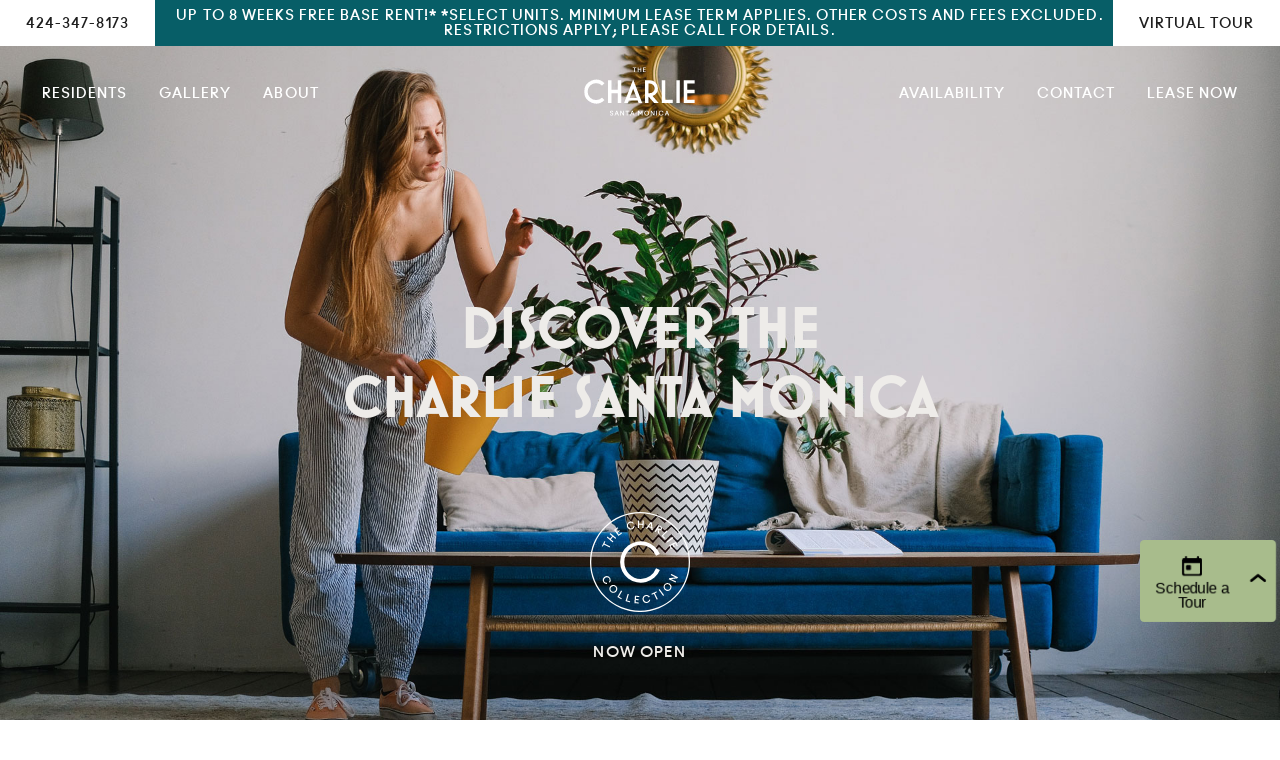

--- FILE ---
content_type: text/html; charset=UTF-8
request_url: https://thecharliesantamonica.com/
body_size: 13711
content:
<!DOCTYPE html>
<html>
<head>
    <meta charset="utf-8">
    <meta name="viewport" content="width=device-width">
     <meta http-equiv="Content-Type" content="text/html; charset=UTF-8" />
    <title>Apartments in Santa Monica, CA | Charlie Santa Monica | HomeThe Charlie Santa Monica</title>
    <meta content="website" property="og:type">
    <meta content="summary_large_image" name="twitter:card">
    <meta content="width=device-width, initial-scale=1" name="viewport">

    <script type="text/javascript">
    !function(o,c){var n=c.documentElement,t=" mod-";n.className+=t+"js",("ontouchstart"in o||o.DocumentTouch&&c instanceof DocumentTouch)&&(n.className+=t+"touch")}(window,document);
    </script>
     <script defer src="https://cdnjs.cloudflare.com/ajax/libs/font-awesome/5.14.0/js/all.js"></script>
  

     <!--Start of Conversion Logix Google Tag Manager - Digital Marketing - Please Do Not Remove -- Updated 3.23.23-->
        <script>(function(w,d,s,l,i){w[l]=w[l]||[];w[l].push({'gtm.start':
        new Date().getTime(),event:'gtm.js'});var f=d.getElementsByTagName(s)[0],
        j=d.createElement(s),dl=l!='dataLayer'?'&l='+l:'';j.async=true;j.src=
        'https://www.googletagmanager.com/gtm.js?id='+i+dl;f.parentNode.insertBefore(j,f);
        })(window,document,'script','dataLayer','GTM-5PVDZLX');</script>
    <!-- End of Conversion Logix Google Tag Manager – Digital Marketing – Please Do Not Remove -->



    <link rel="stylesheet" href="https://use.typekit.net/omy8gvt.css">
    <link rel="stylesheet" href="https://thecharliesantamonica.com/wp-content/themes/charlie-santa-monica-kinful/additional.css?v=20260201195650">

    <meta name='robots' content='index, follow, max-image-preview:large, max-snippet:-1, max-video-preview:-1' />
	<style>img:is([sizes="auto" i], [sizes^="auto," i]) { contain-intrinsic-size: 3000px 1500px }</style>
	
	<!-- This site is optimized with the Yoast SEO plugin v26.8 - https://yoast.com/product/yoast-seo-wordpress/ -->
	<meta name="description" content="Charlie Santa Monica offers studio, one-, two-, and three-bedroom new apartments in Santa Monica, CA, featuring a Samsung appliance package. Schedule a visit today!" />
	<link rel="canonical" href="https://thecharliesantamonica.com/" />
	<meta property="og:locale" content="en_US" />
	<meta property="og:type" content="website" />
	<meta property="og:title" content="Apartments in Santa Monica, CA | Charlie Santa Monica | Home" />
	<meta property="og:description" content="Charlie Santa Monica offers studio, one-, two-, and three-bedroom new apartments in Santa Monica, CA, featuring a Samsung appliance package. Schedule a visit today!" />
	<meta property="og:url" content="https://thecharliesantamonica.com/" />
	<meta property="og:site_name" content="The Charlie Santa Monica" />
	<meta property="article:publisher" content="https://www.facebook.com/The-Charlie-Collection-108802058093357" />
	<meta property="article:modified_time" content="2026-01-12T22:06:53+00:00" />
	<meta property="og:image" content="https://thecharliesantamonica.com/wp-content/uploads/2021/08/og.jpg" />
	<meta property="og:image:width" content="1200" />
	<meta property="og:image:height" content="600" />
	<meta property="og:image:type" content="image/jpeg" />
	<meta name="twitter:card" content="summary_large_image" />
	<script type="application/ld+json" class="yoast-schema-graph">{"@context":"https://schema.org","@graph":[{"@type":"WebPage","@id":"https://thecharliesantamonica.com/","url":"https://thecharliesantamonica.com/","name":"Apartments in Santa Monica, CA | Charlie Santa Monica | Home","isPartOf":{"@id":"https://thecharliesantamonica.com/#website"},"datePublished":"2021-06-16T01:54:38+00:00","dateModified":"2026-01-12T22:06:53+00:00","description":"Charlie Santa Monica offers studio, one-, two-, and three-bedroom new apartments in Santa Monica, CA, featuring a Samsung appliance package. Schedule a visit today!","breadcrumb":{"@id":"https://thecharliesantamonica.com/#breadcrumb"},"inLanguage":"en-US","potentialAction":[{"@type":"ReadAction","target":["https://thecharliesantamonica.com/"]}]},{"@type":"BreadcrumbList","@id":"https://thecharliesantamonica.com/#breadcrumb","itemListElement":[{"@type":"ListItem","position":1,"name":"Home"}]},{"@type":"WebSite","@id":"https://thecharliesantamonica.com/#website","url":"https://thecharliesantamonica.com/","name":"The Charlie Collection","description":"The Charlie Santa Monica","potentialAction":[{"@type":"SearchAction","target":{"@type":"EntryPoint","urlTemplate":"https://thecharliesantamonica.com/?s={search_term_string}"},"query-input":{"@type":"PropertyValueSpecification","valueRequired":true,"valueName":"search_term_string"}}],"inLanguage":"en-US"}]}</script>
	<!-- / Yoast SEO plugin. -->


<link rel='dns-prefetch' href='//cdnjs.cloudflare.com' />
<link rel='dns-prefetch' href='//code.jquery.com' />
<link rel='dns-prefetch' href='//cdn.jsdelivr.net' />
<script type="text/javascript">
/* <![CDATA[ */
window._wpemojiSettings = {"baseUrl":"https:\/\/s.w.org\/images\/core\/emoji\/16.0.1\/72x72\/","ext":".png","svgUrl":"https:\/\/s.w.org\/images\/core\/emoji\/16.0.1\/svg\/","svgExt":".svg","source":{"concatemoji":"https:\/\/thecharliesantamonica.com\/wp-includes\/js\/wp-emoji-release.min.js?ver=6.8.3"}};
/*! This file is auto-generated */
!function(s,n){var o,i,e;function c(e){try{var t={supportTests:e,timestamp:(new Date).valueOf()};sessionStorage.setItem(o,JSON.stringify(t))}catch(e){}}function p(e,t,n){e.clearRect(0,0,e.canvas.width,e.canvas.height),e.fillText(t,0,0);var t=new Uint32Array(e.getImageData(0,0,e.canvas.width,e.canvas.height).data),a=(e.clearRect(0,0,e.canvas.width,e.canvas.height),e.fillText(n,0,0),new Uint32Array(e.getImageData(0,0,e.canvas.width,e.canvas.height).data));return t.every(function(e,t){return e===a[t]})}function u(e,t){e.clearRect(0,0,e.canvas.width,e.canvas.height),e.fillText(t,0,0);for(var n=e.getImageData(16,16,1,1),a=0;a<n.data.length;a++)if(0!==n.data[a])return!1;return!0}function f(e,t,n,a){switch(t){case"flag":return n(e,"\ud83c\udff3\ufe0f\u200d\u26a7\ufe0f","\ud83c\udff3\ufe0f\u200b\u26a7\ufe0f")?!1:!n(e,"\ud83c\udde8\ud83c\uddf6","\ud83c\udde8\u200b\ud83c\uddf6")&&!n(e,"\ud83c\udff4\udb40\udc67\udb40\udc62\udb40\udc65\udb40\udc6e\udb40\udc67\udb40\udc7f","\ud83c\udff4\u200b\udb40\udc67\u200b\udb40\udc62\u200b\udb40\udc65\u200b\udb40\udc6e\u200b\udb40\udc67\u200b\udb40\udc7f");case"emoji":return!a(e,"\ud83e\udedf")}return!1}function g(e,t,n,a){var r="undefined"!=typeof WorkerGlobalScope&&self instanceof WorkerGlobalScope?new OffscreenCanvas(300,150):s.createElement("canvas"),o=r.getContext("2d",{willReadFrequently:!0}),i=(o.textBaseline="top",o.font="600 32px Arial",{});return e.forEach(function(e){i[e]=t(o,e,n,a)}),i}function t(e){var t=s.createElement("script");t.src=e,t.defer=!0,s.head.appendChild(t)}"undefined"!=typeof Promise&&(o="wpEmojiSettingsSupports",i=["flag","emoji"],n.supports={everything:!0,everythingExceptFlag:!0},e=new Promise(function(e){s.addEventListener("DOMContentLoaded",e,{once:!0})}),new Promise(function(t){var n=function(){try{var e=JSON.parse(sessionStorage.getItem(o));if("object"==typeof e&&"number"==typeof e.timestamp&&(new Date).valueOf()<e.timestamp+604800&&"object"==typeof e.supportTests)return e.supportTests}catch(e){}return null}();if(!n){if("undefined"!=typeof Worker&&"undefined"!=typeof OffscreenCanvas&&"undefined"!=typeof URL&&URL.createObjectURL&&"undefined"!=typeof Blob)try{var e="postMessage("+g.toString()+"("+[JSON.stringify(i),f.toString(),p.toString(),u.toString()].join(",")+"));",a=new Blob([e],{type:"text/javascript"}),r=new Worker(URL.createObjectURL(a),{name:"wpTestEmojiSupports"});return void(r.onmessage=function(e){c(n=e.data),r.terminate(),t(n)})}catch(e){}c(n=g(i,f,p,u))}t(n)}).then(function(e){for(var t in e)n.supports[t]=e[t],n.supports.everything=n.supports.everything&&n.supports[t],"flag"!==t&&(n.supports.everythingExceptFlag=n.supports.everythingExceptFlag&&n.supports[t]);n.supports.everythingExceptFlag=n.supports.everythingExceptFlag&&!n.supports.flag,n.DOMReady=!1,n.readyCallback=function(){n.DOMReady=!0}}).then(function(){return e}).then(function(){var e;n.supports.everything||(n.readyCallback(),(e=n.source||{}).concatemoji?t(e.concatemoji):e.wpemoji&&e.twemoji&&(t(e.twemoji),t(e.wpemoji)))}))}((window,document),window._wpemojiSettings);
/* ]]> */
</script>
<style id='wp-emoji-styles-inline-css' type='text/css'>

	img.wp-smiley, img.emoji {
		display: inline !important;
		border: none !important;
		box-shadow: none !important;
		height: 1em !important;
		width: 1em !important;
		margin: 0 0.07em !important;
		vertical-align: -0.1em !important;
		background: none !important;
		padding: 0 !important;
	}
</style>
<link rel='stylesheet' id='wp-block-library-css' href='https://thecharliesantamonica.com/wp-includes/css/dist/block-library/style.min.css?ver=6.8.3' type='text/css' media='all' />
<style id='classic-theme-styles-inline-css' type='text/css'>
/*! This file is auto-generated */
.wp-block-button__link{color:#fff;background-color:#32373c;border-radius:9999px;box-shadow:none;text-decoration:none;padding:calc(.667em + 2px) calc(1.333em + 2px);font-size:1.125em}.wp-block-file__button{background:#32373c;color:#fff;text-decoration:none}
</style>
<style id='global-styles-inline-css' type='text/css'>
:root{--wp--preset--aspect-ratio--square: 1;--wp--preset--aspect-ratio--4-3: 4/3;--wp--preset--aspect-ratio--3-4: 3/4;--wp--preset--aspect-ratio--3-2: 3/2;--wp--preset--aspect-ratio--2-3: 2/3;--wp--preset--aspect-ratio--16-9: 16/9;--wp--preset--aspect-ratio--9-16: 9/16;--wp--preset--color--black: #000000;--wp--preset--color--cyan-bluish-gray: #abb8c3;--wp--preset--color--white: #ffffff;--wp--preset--color--pale-pink: #f78da7;--wp--preset--color--vivid-red: #cf2e2e;--wp--preset--color--luminous-vivid-orange: #ff6900;--wp--preset--color--luminous-vivid-amber: #fcb900;--wp--preset--color--light-green-cyan: #7bdcb5;--wp--preset--color--vivid-green-cyan: #00d084;--wp--preset--color--pale-cyan-blue: #8ed1fc;--wp--preset--color--vivid-cyan-blue: #0693e3;--wp--preset--color--vivid-purple: #9b51e0;--wp--preset--gradient--vivid-cyan-blue-to-vivid-purple: linear-gradient(135deg,rgba(6,147,227,1) 0%,rgb(155,81,224) 100%);--wp--preset--gradient--light-green-cyan-to-vivid-green-cyan: linear-gradient(135deg,rgb(122,220,180) 0%,rgb(0,208,130) 100%);--wp--preset--gradient--luminous-vivid-amber-to-luminous-vivid-orange: linear-gradient(135deg,rgba(252,185,0,1) 0%,rgba(255,105,0,1) 100%);--wp--preset--gradient--luminous-vivid-orange-to-vivid-red: linear-gradient(135deg,rgba(255,105,0,1) 0%,rgb(207,46,46) 100%);--wp--preset--gradient--very-light-gray-to-cyan-bluish-gray: linear-gradient(135deg,rgb(238,238,238) 0%,rgb(169,184,195) 100%);--wp--preset--gradient--cool-to-warm-spectrum: linear-gradient(135deg,rgb(74,234,220) 0%,rgb(151,120,209) 20%,rgb(207,42,186) 40%,rgb(238,44,130) 60%,rgb(251,105,98) 80%,rgb(254,248,76) 100%);--wp--preset--gradient--blush-light-purple: linear-gradient(135deg,rgb(255,206,236) 0%,rgb(152,150,240) 100%);--wp--preset--gradient--blush-bordeaux: linear-gradient(135deg,rgb(254,205,165) 0%,rgb(254,45,45) 50%,rgb(107,0,62) 100%);--wp--preset--gradient--luminous-dusk: linear-gradient(135deg,rgb(255,203,112) 0%,rgb(199,81,192) 50%,rgb(65,88,208) 100%);--wp--preset--gradient--pale-ocean: linear-gradient(135deg,rgb(255,245,203) 0%,rgb(182,227,212) 50%,rgb(51,167,181) 100%);--wp--preset--gradient--electric-grass: linear-gradient(135deg,rgb(202,248,128) 0%,rgb(113,206,126) 100%);--wp--preset--gradient--midnight: linear-gradient(135deg,rgb(2,3,129) 0%,rgb(40,116,252) 100%);--wp--preset--font-size--small: 13px;--wp--preset--font-size--medium: 20px;--wp--preset--font-size--large: 36px;--wp--preset--font-size--x-large: 42px;--wp--preset--spacing--20: 0.44rem;--wp--preset--spacing--30: 0.67rem;--wp--preset--spacing--40: 1rem;--wp--preset--spacing--50: 1.5rem;--wp--preset--spacing--60: 2.25rem;--wp--preset--spacing--70: 3.38rem;--wp--preset--spacing--80: 5.06rem;--wp--preset--shadow--natural: 6px 6px 9px rgba(0, 0, 0, 0.2);--wp--preset--shadow--deep: 12px 12px 50px rgba(0, 0, 0, 0.4);--wp--preset--shadow--sharp: 6px 6px 0px rgba(0, 0, 0, 0.2);--wp--preset--shadow--outlined: 6px 6px 0px -3px rgba(255, 255, 255, 1), 6px 6px rgba(0, 0, 0, 1);--wp--preset--shadow--crisp: 6px 6px 0px rgba(0, 0, 0, 1);}:where(.is-layout-flex){gap: 0.5em;}:where(.is-layout-grid){gap: 0.5em;}body .is-layout-flex{display: flex;}.is-layout-flex{flex-wrap: wrap;align-items: center;}.is-layout-flex > :is(*, div){margin: 0;}body .is-layout-grid{display: grid;}.is-layout-grid > :is(*, div){margin: 0;}:where(.wp-block-columns.is-layout-flex){gap: 2em;}:where(.wp-block-columns.is-layout-grid){gap: 2em;}:where(.wp-block-post-template.is-layout-flex){gap: 1.25em;}:where(.wp-block-post-template.is-layout-grid){gap: 1.25em;}.has-black-color{color: var(--wp--preset--color--black) !important;}.has-cyan-bluish-gray-color{color: var(--wp--preset--color--cyan-bluish-gray) !important;}.has-white-color{color: var(--wp--preset--color--white) !important;}.has-pale-pink-color{color: var(--wp--preset--color--pale-pink) !important;}.has-vivid-red-color{color: var(--wp--preset--color--vivid-red) !important;}.has-luminous-vivid-orange-color{color: var(--wp--preset--color--luminous-vivid-orange) !important;}.has-luminous-vivid-amber-color{color: var(--wp--preset--color--luminous-vivid-amber) !important;}.has-light-green-cyan-color{color: var(--wp--preset--color--light-green-cyan) !important;}.has-vivid-green-cyan-color{color: var(--wp--preset--color--vivid-green-cyan) !important;}.has-pale-cyan-blue-color{color: var(--wp--preset--color--pale-cyan-blue) !important;}.has-vivid-cyan-blue-color{color: var(--wp--preset--color--vivid-cyan-blue) !important;}.has-vivid-purple-color{color: var(--wp--preset--color--vivid-purple) !important;}.has-black-background-color{background-color: var(--wp--preset--color--black) !important;}.has-cyan-bluish-gray-background-color{background-color: var(--wp--preset--color--cyan-bluish-gray) !important;}.has-white-background-color{background-color: var(--wp--preset--color--white) !important;}.has-pale-pink-background-color{background-color: var(--wp--preset--color--pale-pink) !important;}.has-vivid-red-background-color{background-color: var(--wp--preset--color--vivid-red) !important;}.has-luminous-vivid-orange-background-color{background-color: var(--wp--preset--color--luminous-vivid-orange) !important;}.has-luminous-vivid-amber-background-color{background-color: var(--wp--preset--color--luminous-vivid-amber) !important;}.has-light-green-cyan-background-color{background-color: var(--wp--preset--color--light-green-cyan) !important;}.has-vivid-green-cyan-background-color{background-color: var(--wp--preset--color--vivid-green-cyan) !important;}.has-pale-cyan-blue-background-color{background-color: var(--wp--preset--color--pale-cyan-blue) !important;}.has-vivid-cyan-blue-background-color{background-color: var(--wp--preset--color--vivid-cyan-blue) !important;}.has-vivid-purple-background-color{background-color: var(--wp--preset--color--vivid-purple) !important;}.has-black-border-color{border-color: var(--wp--preset--color--black) !important;}.has-cyan-bluish-gray-border-color{border-color: var(--wp--preset--color--cyan-bluish-gray) !important;}.has-white-border-color{border-color: var(--wp--preset--color--white) !important;}.has-pale-pink-border-color{border-color: var(--wp--preset--color--pale-pink) !important;}.has-vivid-red-border-color{border-color: var(--wp--preset--color--vivid-red) !important;}.has-luminous-vivid-orange-border-color{border-color: var(--wp--preset--color--luminous-vivid-orange) !important;}.has-luminous-vivid-amber-border-color{border-color: var(--wp--preset--color--luminous-vivid-amber) !important;}.has-light-green-cyan-border-color{border-color: var(--wp--preset--color--light-green-cyan) !important;}.has-vivid-green-cyan-border-color{border-color: var(--wp--preset--color--vivid-green-cyan) !important;}.has-pale-cyan-blue-border-color{border-color: var(--wp--preset--color--pale-cyan-blue) !important;}.has-vivid-cyan-blue-border-color{border-color: var(--wp--preset--color--vivid-cyan-blue) !important;}.has-vivid-purple-border-color{border-color: var(--wp--preset--color--vivid-purple) !important;}.has-vivid-cyan-blue-to-vivid-purple-gradient-background{background: var(--wp--preset--gradient--vivid-cyan-blue-to-vivid-purple) !important;}.has-light-green-cyan-to-vivid-green-cyan-gradient-background{background: var(--wp--preset--gradient--light-green-cyan-to-vivid-green-cyan) !important;}.has-luminous-vivid-amber-to-luminous-vivid-orange-gradient-background{background: var(--wp--preset--gradient--luminous-vivid-amber-to-luminous-vivid-orange) !important;}.has-luminous-vivid-orange-to-vivid-red-gradient-background{background: var(--wp--preset--gradient--luminous-vivid-orange-to-vivid-red) !important;}.has-very-light-gray-to-cyan-bluish-gray-gradient-background{background: var(--wp--preset--gradient--very-light-gray-to-cyan-bluish-gray) !important;}.has-cool-to-warm-spectrum-gradient-background{background: var(--wp--preset--gradient--cool-to-warm-spectrum) !important;}.has-blush-light-purple-gradient-background{background: var(--wp--preset--gradient--blush-light-purple) !important;}.has-blush-bordeaux-gradient-background{background: var(--wp--preset--gradient--blush-bordeaux) !important;}.has-luminous-dusk-gradient-background{background: var(--wp--preset--gradient--luminous-dusk) !important;}.has-pale-ocean-gradient-background{background: var(--wp--preset--gradient--pale-ocean) !important;}.has-electric-grass-gradient-background{background: var(--wp--preset--gradient--electric-grass) !important;}.has-midnight-gradient-background{background: var(--wp--preset--gradient--midnight) !important;}.has-small-font-size{font-size: var(--wp--preset--font-size--small) !important;}.has-medium-font-size{font-size: var(--wp--preset--font-size--medium) !important;}.has-large-font-size{font-size: var(--wp--preset--font-size--large) !important;}.has-x-large-font-size{font-size: var(--wp--preset--font-size--x-large) !important;}
:where(.wp-block-post-template.is-layout-flex){gap: 1.25em;}:where(.wp-block-post-template.is-layout-grid){gap: 1.25em;}
:where(.wp-block-columns.is-layout-flex){gap: 2em;}:where(.wp-block-columns.is-layout-grid){gap: 2em;}
:root :where(.wp-block-pullquote){font-size: 1.5em;line-height: 1.6;}
</style>
<link rel='stylesheet' id='parent-style-css' href='https://thecharliesantamonica.com/wp-content/themes/charlie-santa-monica-kinful/style.css?ver=6.8.3' type='text/css' media='all' />
<link rel='stylesheet' id='normalize.css-css' href='https://thecharliesantamonica.com/wp-content/themes/charlie-santa-monica-kinful/css/normalize.css?ver=6.8.3' type='text/css' media='all' />
<link rel='stylesheet' id='jquery-ui.css-css' href='https://code.jquery.com/ui/1.12.1/themes/base/jquery-ui.css?ver=6.8.3' type='text/css' media='all' />
<link rel='stylesheet' id='featherlight.min.css-css' href='https://cdn.jsdelivr.net/npm/featherlight@1.7.14/release/featherlight.min.css?ver=6.8.3' type='text/css' media='all' />
<link rel='stylesheet' id='featherlight.gallery.min.css-css' href='https://cdn.jsdelivr.net/npm/featherlight@1.7.14/release/featherlight.gallery.min.css?ver=6.8.3' type='text/css' media='all' />
<link rel='stylesheet' id='slick.css-css' href='https://cdn.jsdelivr.net/npm/slick-carousel@1.8.1/slick/slick.css?ver=6.8.3' type='text/css' media='all' />
<link rel='stylesheet' id='slick-theme.css-css' href='https://cdn.jsdelivr.net/npm/slick-carousel@1.8.1/slick/slick-theme.css?ver=6.8.3' type='text/css' media='all' />
<link rel='stylesheet' id='slick-lightbox.css-css' href='https://cdnjs.cloudflare.com/ajax/libs/slick-lightbox/0.2.12/slick-lightbox.css?ver=6.8.3' type='text/css' media='all' />
<link rel='stylesheet' id='base.css-css' href='https://thecharliesantamonica.com/wp-content/themes/charlie-santa-monica-kinful/css/base.css?ver=6.8.3' type='text/css' media='all' />
<link rel='stylesheet' id='charlie.css-css' href='https://thecharliesantamonica.com/wp-content/themes/charlie-santa-monica-kinful/css/charlie.css?ver=6.8.3' type='text/css' media='all' />
<link rel='stylesheet' id='responsive-css' href='https://thecharliesantamonica.com/wp-content/themes/charlie-santa-monica-kinful/css/responsive.css?ver=6.8.3' type='text/css' media='all' />
<script type="text/javascript" src="https://thecharliesantamonica.com/wp-includes/js/jquery/jquery.min.js?ver=3.7.1" id="jquery-core-js"></script>
<script type="text/javascript" src="https://thecharliesantamonica.com/wp-includes/js/jquery/jquery-migrate.min.js?ver=3.4.1" id="jquery-migrate-js"></script>
<script type="text/javascript" src="https://cdnjs.cloudflare.com/ajax/libs/detect_swipe/2.1.1/jquery.detect_swipe.min.js?ver=6.8.3" id="jquery.detect_swipe.min.js-js"></script>
<script type="text/javascript" src="https://code.jquery.com/ui/1.12.1/jquery-ui.min.js?ver=6.8.3" id="jquery-ui.min.js-js"></script>
<script type="text/javascript" src="https://cdnjs.cloudflare.com/ajax/libs/ScrollMagic/2.0.7/ScrollMagic.min.js?ver=6.8.3" id="ScrollMagic.min.js-js"></script>
<script type="text/javascript" src="https://cdn.jsdelivr.net/npm/slick-carousel@1.8.1/slick/slick.min.js?ver=6.8.3" id="slick.min.js-js"></script>
<script type="text/javascript" src="https://cdnjs.cloudflare.com/ajax/libs/slick-lightbox/0.2.12/slick-lightbox.min.js?ver=6.8.3" id="slick-lightbox.min.js-js"></script>
<script type="text/javascript" src="https://cdn.jsdelivr.net/npm/featherlight@1.7.14/release/featherlight.min.js?ver=6.8.3" id="featherlight.min.js-js"></script>
<script type="text/javascript" src="https://cdn.jsdelivr.net/npm/featherlight@1.7.14/release/featherlight.gallery.min.js?ver=6.8.3" id="featherlight.gallery.min.js-js"></script>
<script type="text/javascript" src="https://cdnjs.cloudflare.com/ajax/libs/gsap/3.6.0/gsap.min.js?ver=6.8.3" id="gsap.min.js-js"></script>
<script type="text/javascript" src="https://cdnjs.cloudflare.com/ajax/libs/ScrollMagic/2.0.7/plugins/animation.gsap.js?ver=6.8.3" id="animation.gsap.js-js"></script>
<script type="text/javascript" src="https://thecharliesantamonica.com/wp-content/themes/charlie-santa-monica-kinful/js/charlie.js?v=20260201195650&amp;ver=6.8.3" id="charlie.js-js"></script>
<script type="text/javascript" src="https://thecharliesantamonica.com/wp-content/themes/charlie-santa-monica-kinful/js/jquery-scripts.js?ver=6.8.3" id="jquery-scripts.js-js"></script>
<link rel="https://api.w.org/" href="https://thecharliesantamonica.com/wp-json/" /><link rel="alternate" title="JSON" type="application/json" href="https://thecharliesantamonica.com/wp-json/wp/v2/pages/10" /><link rel="EditURI" type="application/rsd+xml" title="RSD" href="https://thecharliesantamonica.com/xmlrpc.php?rsd" />
<link rel='shortlink' href='https://thecharliesantamonica.com/' />
<link rel="alternate" title="oEmbed (JSON)" type="application/json+oembed" href="https://thecharliesantamonica.com/wp-json/oembed/1.0/embed?url=https%3A%2F%2Fthecharliesantamonica.com%2F" />
<link rel="alternate" title="oEmbed (XML)" type="text/xml+oembed" href="https://thecharliesantamonica.com/wp-json/oembed/1.0/embed?url=https%3A%2F%2Fthecharliesantamonica.com%2F&#038;format=xml" />
<!-- Google Tag Manager -->
<script>(function(w,d,s,l,i){w[l]=w[l]||[];w[l].push({'gtm.start':
new Date().getTime(),event:'gtm.js'});var f=d.getElementsByTagName(s)[0],
j=d.createElement(s),dl=l!='dataLayer'?'&l='+l:'';j.async=true;j.src=
'https://www.googletagmanager.com/gtm.js?
id='+i+dl;f.parentNode.insertBefore(j,f);
})(window,document,'script','dataLayer','GTM-P5LSP8C5');</script>
<!-- End Google Tag Manager -->

<script>
  window.markerConfig = {
    project: '691652c039dc7099ba704990', 
    source: 'snippet'
  };

  !function(e,r,a){if(!e.__Marker){e.__Marker={};var t=[],n={__cs:t};["show","hide","isVisible","capture","cancelCapture","unload","reload","isExtensionInstalled","setReporter","clearReporter","setCustomData","on","off"].forEach(function(e){n[e]=function(){var r=Array.prototype.slice.call(arguments);r.unshift(e),t.push(r)}}),e.Marker=n;var s=r.createElement("script");s.async=1,s.src="https://edge.marker.io/latest/shim.js";var i=r.getElementsByTagName("script")[0];i.parentNode.insertBefore(s,i)}}(window,document);
</script>
<script>(function (window) {
    console.log('Loading marker.io plugin...');

    if (window.__Marker || window !== window.top) { return; }
    window.__Marker = {};

    window.markerConfig = {
      project: '691652c039dc7099ba704990',
      source: 'wordpress',
      
    };

    const script = document.createElement('script');
    script.async = 1;
    script.src = 'https://edge.marker.io/latest/shim.js';
    document.head.appendChild(script);
  })(window);</script><style type="text/css">.recentcomments a{display:inline !important;padding:0 !important;margin:0 !important;}</style><link rel="icon" href="https://thecharliesantamonica.com/wp-content/uploads/2021/08/cropped-charlie-32x32.jpeg" sizes="32x32" />
<link rel="icon" href="https://thecharliesantamonica.com/wp-content/uploads/2021/08/cropped-charlie-192x192.jpeg" sizes="192x192" />
<link rel="apple-touch-icon" href="https://thecharliesantamonica.com/wp-content/uploads/2021/08/cropped-charlie-180x180.jpeg" />
<meta name="msapplication-TileImage" content="https://thecharliesantamonica.com/wp-content/uploads/2021/08/cropped-charlie-270x270.jpeg" />
</head>
<body class = "home"> 
    <div class="overlay"></div>
          
    <div class="header ">
              <div class="announcement-bar relative background-color-1 text-color-white">
            <a class="button-secondary absolute-left landscape-hide inline-block" href="tel:424-347-8173 " target="_blank">424-347-8173</a>            
            <div class="announcement-container container padding-y-2">
                <div class="caps text-small">
                    
                    Up to 8 Weeks Free Base Rent!* *Select Units. Minimum lease term applies. Other costs and fees excluded. Restrictions apply; please call for details.                </div>
            </div><a class="button-secondary absolute-right landscape-hide inline-block" href="http://tours.atlasbayvr.com/laterra/thecharliesm/" target="_blank">
            <div>
                   VIRTUAL TOUR            </div></a>
        </div>
        <div class="navbar">
            <div class="layout-grid navbar-grid">
                                
                <div class="hamburger hide tablet-block">
                    <div class=""></div>
                </div>
                    <div class="menu-left-menu-container"><ol class="flex-align-center tablet-hide list-unstyled" role="list"><li id="menu-item-988" class="menu-item menu-item-type-custom menu-item-object-custom menu-item-has-children menu-item-988"><a class="nav-link "href="#">Residents</a>
<ul class="sub-menu">
	<li id="menu-item-990" class="menu-item menu-item-type-custom menu-item-object-custom menu-item-990"><a class="nav-link "href="https://charliesmyale.activebuilding.com/">Santa Monica</a></li>
	<li id="menu-item-989" class="menu-item menu-item-type-custom menu-item-object-custom menu-item-989"><a class="nav-link "href="https://thecharliesmcandb.activebuilding.com/">Cloverfield</a></li>
	<li id="menu-item-998" class="menu-item menu-item-type-custom menu-item-object-custom menu-item-998"><a class="nav-link "href="https://thecharliesmcandb.activebuilding.com/">Broadway</a></li>
</ul>
</li>
<li id="menu-item-1101" class="menu-item menu-item-type-custom menu-item-object-custom menu-item-1101"><a class="nav-link "href="https://thecharliesantamonica.com/gallery#images">Gallery</a></li>
<li id="menu-item-996" class="menu-item menu-item-type-custom menu-item-object-custom menu-item-has-children menu-item-996"><a class="nav-link "href="#">About</a>
<ul class="sub-menu">
	<li id="menu-item-31" class="margin-x-3 menu-item menu-item-type-post_type menu-item-object-page menu-item-31"><a class="nav-link "href="https://thecharliesantamonica.com/residences/">Residences</a></li>
	<li id="menu-item-30" class="margin-x-3 menu-item menu-item-type-post_type menu-item-object-page menu-item-30"><a class="nav-link "href="https://thecharliesantamonica.com/amenities/">Amenities</a></li>
	<li id="menu-item-997" class="menu-item menu-item-type-post_type menu-item-object-page menu-item-997"><a class="nav-link "href="https://thecharliesantamonica.com/neighborhood/">Neighborhood</a></li>
</ul>
</li>
</ol></div> 
               <a class="logo inline-block" href="https://thecharliesantamonica.com">
                <div class="flex-align-center flex-justify-center padding-y-2">
                   <svg xmlns="http://www.w3.org/2000/svg" viewBox="0 0 250.46 108.85"><defs><style>.cls-1{fill:#231f20;}</style></defs><g id="Layer_2" data-name="Layer 2"><g id="Layer_1-2" data-name="Layer 1"><path class="cls-1" d="M0,54.72A27,27,0,0,1,46,35.6l-5.44,5.52a19.17,19.17,0,1,0,0,27.13L46,73.77a27,27,0,0,1-46-19Z"/><path class="cls-1" d="M76.27,80.57V58.43H61.68V80.57H54V28.8h7.71V50.72H76.27V28.8H84V80.57Z"/><path class="cls-1" d="M90.33,80.57l20.56-53.36,20.48,53.36h-8.24l-2.19-5.89H100.83l-2.19,5.89ZM103.1,68.86h15.57l-7.78-20.64Z"/><path class="cls-1" d="M137.8,80.57V28.8h10.5a18.57,18.57,0,0,1,18.6,18.52,18.32,18.32,0,0,1-12.1,17.23l14,16H158.51l-13-14.81V80.57Zm7.71-22.37h2.79a10.85,10.85,0,1,0,0-21.69h-2.79Z"/><path class="cls-1" d="M175.68,80.57V28.8h7.71V72.86H200.7v7.71Z"/><path class="cls-1" d="M208.64,80.57V28.8h7.71V80.57Z"/><path class="cls-1" d="M225.44,80.57V28.8h25v7.71H233.15V50.72h17.31v7.71H233.15V72.86h17.31v7.71Z"/><path class="cls-1" d="M109.76,1.49V0h8V1.49h-3.13v9.12h-1.7V1.49Z"/><path class="cls-1" d="M121.1,10.61V0h1.7V4.57h4.67V0h1.7V10.61h-1.7V6.06H122.8v4.55Z"/><path class="cls-1" d="M133.27,10.61V0h6.16V1.49H135V4.57H139V6.06H135V9.13h4.46v1.48Z"/><path class="cls-1" d="M58.09,106.18l1.43-.6a2.47,2.47,0,0,0,.59,1,2.39,2.39,0,0,0,.88.6,2.7,2.7,0,0,0,1,.18,2.4,2.4,0,0,0,1.51-.49,1.58,1.58,0,0,0,.63-1.31,1.37,1.37,0,0,0-.35-.91,1.82,1.82,0,0,0-1-.54l-1.88-.43a3.07,3.07,0,0,1-1.78-1.07,2.87,2.87,0,0,1-.65-1.81,3,3,0,0,1,.3-1.36,2.86,2.86,0,0,1,.79-1,3.92,3.92,0,0,1,1.13-.59,4,4,0,0,1,1.3-.21A4.28,4.28,0,0,1,63.5,98a3.51,3.51,0,0,1,1.33.92,3.42,3.42,0,0,1,.82,1.51l-1.38.54a2.33,2.33,0,0,0-.91-1.33,2.5,2.5,0,0,0-1.44-.45,2.07,2.07,0,0,0-1.32.43,1.46,1.46,0,0,0-.54,1.19,1.43,1.43,0,0,0,.3.89,1.46,1.46,0,0,0,.86.52l2.14.48a3.26,3.26,0,0,1,1.33.61,2.72,2.72,0,0,1,.8,1,3,3,0,0,1,.25,1.22,3.2,3.2,0,0,1-.24,1.22,3.53,3.53,0,0,1-.7,1.07,3.31,3.31,0,0,1-1.18.77,4.09,4.09,0,0,1-1.59.29,4.68,4.68,0,0,1-1.58-.27,4,4,0,0,1-1.41-.9A3.67,3.67,0,0,1,58.09,106.18Z"/><path class="cls-1" d="M68.57,108.57,72.77,98h1.74l4.2,10.61H76.88l-1.06-2.74H71.46l-1.06,2.74ZM72,104.35h3.22l-1.61-4.15Z"/><path class="cls-1" d="M81.82,108.57V98h1.7l4.89,7.65V98H90.1v10.61H88.41l-4.89-7.64v7.64Z"/><path class="cls-1" d="M93.49,99.44V98h8v1.48H98.32v9.13h-1.7V99.44Z"/><path class="cls-1" d="M103.85,108.57,108.05,98h1.74l4.2,10.61h-1.84l-1.06-2.74h-4.36l-1.06,2.74Zm3.45-4.22h3.23l-1.62-4.15Z"/><path class="cls-1" d="M122.05,108.57V98h1.7l3.32,5.18L130.43,98h1.66v10.61H130.4v-7.46l-2.63,4.11h-1.39l-2.63-4.11v7.46Z"/><path class="cls-1" d="M136.35,105.43a5.57,5.57,0,0,1,0-4.34,5.47,5.47,0,0,1,3-3,5.37,5.37,0,0,1,2.17-.45,5.44,5.44,0,0,1,2.17.45,5.49,5.49,0,0,1,3,3,5.46,5.46,0,0,1,0,4.34,5.47,5.47,0,0,1-3,3,5.43,5.43,0,0,1-2.17.44,5.36,5.36,0,0,1-2.17-.44,5.44,5.44,0,0,1-3-3Zm1.79-4.23a4.34,4.34,0,0,0,0,4.12,4,4,0,0,0,1.42,1.5,3.71,3.71,0,0,0,1.95.55,3.77,3.77,0,0,0,2-.55,4,4,0,0,0,1.41-1.5,4.27,4.27,0,0,0,0-4.12,3.89,3.89,0,0,0-1.41-1.49,3.68,3.68,0,0,0-2-.55,3.62,3.62,0,0,0-1.95.55A3.91,3.91,0,0,0,138.14,101.2Z"/><path class="cls-1" d="M150.9,108.57V98h1.7l4.88,7.65V98h1.7v10.61h-1.7l-4.88-7.64v7.64Z"/><path class="cls-1" d="M163.28,108.57V98H165v10.61Z"/><path class="cls-1" d="M169.16,105.43a5.57,5.57,0,0,1,0-4.34,5.7,5.7,0,0,1,1.2-1.78,5.51,5.51,0,0,1,1.78-1.19,5.53,5.53,0,0,1,5.3.51,5.53,5.53,0,0,1,2,2.5l-1.54.63a3.94,3.94,0,0,0-1.41-1.88,3.74,3.74,0,0,0-4.16-.17A3.89,3.89,0,0,0,171,101.2a4.27,4.27,0,0,0,0,4.12,4,4,0,0,0,1.41,1.5,3.73,3.73,0,0,0,1.95.55,3.65,3.65,0,0,0,2.21-.72,4,4,0,0,0,1.41-1.89l1.54.64a5.57,5.57,0,0,1-5.17,3.45,5.4,5.4,0,0,1-2.17-.44,5.51,5.51,0,0,1-1.78-1.19A5.74,5.74,0,0,1,169.16,105.43Z"/><path class="cls-1" d="M182.23,108.57,186.43,98h1.74l4.2,10.61h-1.84l-1.05-2.74h-4.36l-1.07,2.74Zm3.45-4.22h3.23l-1.62-4.15Z"/></g></g></svg>                </div></a>
                    <div class="menu-right-menu-container"><ol class="flex-align-center flex-justify-end tablet-hide list-unstyled" role="list"><li id="menu-item-33" class="margin-x-3 menu-item menu-item-type-post_type menu-item-object-page menu-item-33"><a class="nav-link "href="https://thecharliesantamonica.com/availability/">Availability</a></li>
<li id="menu-item-32" class="margin-x-3 menu-item menu-item-type-post_type menu-item-object-page menu-item-32"><a class="nav-link "href="https://thecharliesantamonica.com/contact/">Contact</a></li>
<li id="menu-item-999" class="menu-item menu-item-type-custom menu-item-object-custom menu-item-has-children menu-item-999"><a class="nav-link "href="#">Lease Now</a>
<ul class="sub-menu">
	<li id="menu-item-1000" class="leasenowsantamonica menu-item menu-item-type-custom menu-item-object-custom menu-item-1000"><a class="nav-link "href="https://8872827.onlineleasing.realpage.com/#k=61359">Santa Monica / Broadway</a></li>
	<li id="menu-item-1001" class="menu-item menu-item-type-custom menu-item-object-custom menu-item-1001"><a class="nav-link "href="https://8872827.onlineleasing.realpage.com/#k=61359">Cloverfield</a></li>
	<li id="menu-item-1002" class="menu-item menu-item-type-custom menu-item-object-custom menu-item-1002"><a class="nav-link "href="https://8872828.onlineleasing.realpage.com/#k=16055">Yale</a></li>
</ul>
</li>
</ol></div> 

                                    <a class="header-phone" href="tel:424-347-8173 " target="_blank">
                        <svg xmlns="http://www.w3.org/2000/svg" viewBox="0 0 24 24"><path fill="none" d="M0 0h24v24H0Z" data-name="Path 23"/><path d="m19.23 15.26-2.54-.29a1.991 1.991 0 0 0-1.64.57l-1.84 1.84a15.045 15.045 0 0 1-6.59-6.59l1.85-1.85a1.991 1.991 0 0 0 .57-1.64l-.29-2.52a2 2 0 0 0-1.99-1.77H5.03a1.985 1.985 0 0 0-2 2.07 16.992 16.992 0 0 0 15.89 15.89 1.985 1.985 0 0 0 2.07-2v-1.73a1.982 1.982 0 0 0-1.76-1.98Z" data-name="Path 24"/></svg>
                    </a>
                           

            </div>
        </div>
    </div><a class="mobile-tour-button inline-block" href="http://tours.atlasbayvr.com/laterra/thecharliesm/" target="_blank">
    <div>
        Virtual Tour
    </div></a>
    <div class="menu-drawer">
        <div class="hamburger open hide landscape-block">
            <div></div>
        </div>
         <div class="menu-mobile-menu-container"><ul id="menu-mobile-menu" class="list-unstyled mobile-menu-style"><li id="menu-item-1003" class="menu-item menu-item-type-custom menu-item-object-custom menu-item-has-children menu-item-1003"><a class="nav-link "href="#">About</a>
<ul class="sub-menu">
	<li id="menu-item-24" class="text-align-center menu-item menu-item-type-post_type menu-item-object-page menu-item-24"><a class="nav-link "href="https://thecharliesantamonica.com/residences/">Residences</a></li>
	<li id="menu-item-22" class="text-align-center menu-item menu-item-type-post_type menu-item-object-page menu-item-22"><a class="nav-link "href="https://thecharliesantamonica.com/amenities/">Amenities</a></li>
	<li id="menu-item-346" class="menu-item menu-item-type-post_type menu-item-object-page menu-item-346"><a class="nav-link "href="https://thecharliesantamonica.com/neighborhood/">Neighborhood</a></li>
</ul>
</li>
<li id="menu-item-348" class="menu-item menu-item-type-custom menu-item-object-custom menu-item-348"><a class="nav-link "href="https://my.matterport.com/show/?m=46bEyxGH8RW">Virtual Tour</a></li>
<li id="menu-item-1100" class="menu-item menu-item-type-custom menu-item-object-custom menu-item-1100"><a class="nav-link "href="https://thecharliesantamonica.com/gallery#images">Gallery</a></li>
<li id="menu-item-1004" class="menu-item menu-item-type-custom menu-item-object-custom menu-item-has-children menu-item-1004"><a class="nav-link "href="#">Residents</a>
<ul class="sub-menu">
	<li id="menu-item-1005" class="menu-item menu-item-type-custom menu-item-object-custom menu-item-1005"><a class="nav-link "href="https://charliesmyale.activebuilding.com/login">Santa Monica</a></li>
	<li id="menu-item-1006" class="menu-item menu-item-type-custom menu-item-object-custom menu-item-1006"><a class="nav-link "href="https://thecharliesmcandb.activebuilding.com/">Cloverfield</a></li>
	<li id="menu-item-1007" class="menu-item menu-item-type-custom menu-item-object-custom menu-item-1007"><a class="nav-link "href="https://thecharliesmcandb.activebuilding.com/">Broadway</a></li>
</ul>
</li>
<li id="menu-item-347" class="menu-item menu-item-type-post_type menu-item-object-page menu-item-347"><a class="nav-link "href="https://thecharliesantamonica.com/availability/">Availability</a></li>
<li id="menu-item-23" class="text-align-center menu-item menu-item-type-post_type menu-item-object-page menu-item-23"><a class="nav-link "href="https://thecharliesantamonica.com/contact/">Contact</a></li>
<li id="menu-item-1008" class="menu-item menu-item-type-custom menu-item-object-custom menu-item-has-children menu-item-1008"><a class="nav-link "href="#">Lease Now</a>
<ul class="sub-menu">
	<li id="menu-item-1009" class="menu-item menu-item-type-custom menu-item-object-custom menu-item-1009"><a class="nav-link "href="https://8872827.onlineleasing.realpage.com/#k=80475">Santa Monica / Broadway</a></li>
	<li id="menu-item-1010" class="menu-item menu-item-type-custom menu-item-object-custom menu-item-1010"><a class="nav-link "href="https://8872827.onlineleasing.realpage.com/#k=80475">Cloverfield</a></li>
	<li id="menu-item-1011" class="menu-item menu-item-type-custom menu-item-object-custom menu-item-1011"><a class="nav-link "href="https://8872828.onlineleasing.realpage.com/#k=29270">Yale</a></li>
</ul>
</li>
</ul></div> 

                <img alt="logo" class="menu-drawer-icon" src="https://thecharliesantamonica.com/wp-content/uploads/2021/06/ch-icon-white.svg"></div>

            </div>
<!-- ==== SECTION 1 ==== -->


    <div class="full-height-hero">

    <div class="hero-container container">

        <div class="coming-soon-badge">

            <img alt="" class="coming-soon-badge-icon fade-up-delay-400ms" src="https://thecharliesantamonica.com/wp-content/uploads/2021/06/ch-icon-white.svg">

                
                <div class="caps text-color-6 fade-up-delay-600ms">

                    NOW OPEN
                </div>

                
        </div>

         
            <h1 class="text-3xl uppercase text-color-6 text-align-center fade-up-delay-200ms ">DISCOVER THE <br>CHARLIE SANTA MONICA</h1>

        
    </div><img alt="" class="hero-image" sizes="100vw" src="https://thecharliesantamonica.com/wp-content/uploads/2023/05/pexels-shvets-production-7513136.jpg"></div>

<!-- ==== SECTION 2 ==== -->


    <div class="large-headline padding-y-32 landscape-padding-y-16 background-color-5">

        <div class="container-1440 padding-x-15">

            <div class="max-width-1024 margin-x-auto text-align-center">

                
                    <h2 class="caps text-color-6 margin-bottom-6">INTRODUCING THE CHARLIE</h2>

                
                
                    <div class="mostra text-medium line-height-1-3 text-color-6 richtext">

                        <h1>One Bespoke Living Experience – Three Premier Locations</h1>
<p>Are you looking for brand new apartments for rent in Santa Monica, CA, with ample space? The Charlie has exactly what you have sought. We offer a selection of apartment floor plans each with 9’ ceilings and an open layout that helps you create the best living space. Each <a href="https://thecharliesantamonica.com/gallery/#images" target="_blank" rel="noopener">residence</a> has a stainless-steel Samsung appliance package including a 5-burner gas range, euro-style cabinetry, quartz countertops in the kitchen and bathroom, and wood-style plank flooring throughout.</p>
<p>In just one visit, you will see why our Santa Monica apartments, are where you want to reside. Each home has everything you could desire, including a washer and dryer, <a href="https://thecharliesantamonica.com/amenities/" target="_blank" rel="noopener">oversized showers</a> with glass doors, dual mirror bathroom vanities, and even standalone balconies in many homes.</p>
<p>The search for luxury living will end at The Charlie with our Mid City, CA, apartments. Newly built homes in a great community and neighborhood are just a call away. <a href="https://thecharliesantamonica.com/contact/" target="_blank" rel="noopener">Schedule</a> a tour now.</p>

                    </div>

                
            </div>

        </div>

    </div>

<!-- ==== SECTION 3 ==== -->

 

    <div class="vert-slider background-color-3 padding-bottom-15 relative" id="residences">

        <div class="container-1440 padding-x-15 padding-top-15 container">

            <div class="grid-2-columns-align-center">

                <div class="tablet-margin-bottom-8">

                    <div class="max-width-3xl">

                        
                            <h2 class="caps text-color-2">Residences</h2>

                        


                         
                            <p class="mostra text-large tablet-text-xl margin-top-8 margin-bottom-24">Discover your <a href="https://thecharliesantamonica.com/neighborhood/">ideal haven</a> to call home in one of three boutique-style buildings, each offering its very own architectural essence and high-concept design. <br><br>

Choose between studio, 1-bedroom, 2-bedroom, or 3-bedroom apartments in Santa Monica, CA, which are finely attuned with an array of <a href="https://thecharliesantamonica.com/amenities/">designer-crafted finishes</a> to pick from. <br><br>

Virtual tours are currently available <a href="http://tours.atlasbayvr.com/laterra/thecharliesm/">here</a>. </p>

                        


                            
                            <a class="button button" href="http://thecharliesantamonica.com/availability/">Floorplans</a>

                        
                    </div>

                </div>

                <div>

                 
                        <div class="vert-slider-carousel">

                            
                                <div>

                                    <img alt="" sizes="(max-width: 479px) 83vw, (max-width: 767px) 87vw, (max-width: 991px) 89vw, (max-width: 1279px) 43vw, (max-width: 1439px) 44vw, 630px" src="https://thecharliesantamonica.com/wp-content/uploads/2023/06/2023_03_2225BROADWAY_31-scaled.jpg" srcset="https://thecharliesantamonica.com/wp-content/uploads/2023/06/2023_03_2225BROADWAY_31-scaled.jpg 500w, https://thecharliesantamonica.com/wp-content/uploads/2023/06/2023_03_2225BROADWAY_31-scaled.jpg 800w, https://thecharliesantamonica.com/wp-content/uploads/2023/06/2023_03_2225BROADWAY_31-scaled.jpg 1080w, https://thecharliesantamonica.com/wp-content/uploads/2023/06/2023_03_2225BROADWAY_31-scaled.jpg 1200w">

                                </div>

                            
                                <div>

                                    <img alt="" sizes="(max-width: 479px) 83vw, (max-width: 767px) 87vw, (max-width: 991px) 89vw, (max-width: 1279px) 43vw, (max-width: 1439px) 44vw, 630px" src="https://thecharliesantamonica.com/wp-content/uploads/2023/06/LATERRA_CHARLIEYALE_23-scaled.jpg" srcset="https://thecharliesantamonica.com/wp-content/uploads/2023/06/LATERRA_CHARLIEYALE_23-scaled.jpg 500w, https://thecharliesantamonica.com/wp-content/uploads/2023/06/LATERRA_CHARLIEYALE_23-scaled.jpg 800w, https://thecharliesantamonica.com/wp-content/uploads/2023/06/LATERRA_CHARLIEYALE_23-scaled.jpg 1080w, https://thecharliesantamonica.com/wp-content/uploads/2023/06/LATERRA_CHARLIEYALE_23-scaled.jpg 1200w">

                                </div>

                            
                                <div>

                                    <img alt="" sizes="(max-width: 479px) 83vw, (max-width: 767px) 87vw, (max-width: 991px) 89vw, (max-width: 1279px) 43vw, (max-width: 1439px) 44vw, 630px" src="https://thecharliesantamonica.com/wp-content/uploads/2023/06/LATERRA_CHARLIEYALE_25-scaled.jpg" srcset="https://thecharliesantamonica.com/wp-content/uploads/2023/06/LATERRA_CHARLIEYALE_25-scaled.jpg 500w, https://thecharliesantamonica.com/wp-content/uploads/2023/06/LATERRA_CHARLIEYALE_25-scaled.jpg 800w, https://thecharliesantamonica.com/wp-content/uploads/2023/06/LATERRA_CHARLIEYALE_25-scaled.jpg 1080w, https://thecharliesantamonica.com/wp-content/uploads/2023/06/LATERRA_CHARLIEYALE_25-scaled.jpg 1200w">

                                </div>

                            
                                <div>

                                    <img alt="" sizes="(max-width: 479px) 83vw, (max-width: 767px) 87vw, (max-width: 991px) 89vw, (max-width: 1279px) 43vw, (max-width: 1439px) 44vw, 630px" src="https://thecharliesantamonica.com/wp-content/uploads/2023/06/LATERRA_CHARLIEYALE_35-scaled.jpg" srcset="https://thecharliesantamonica.com/wp-content/uploads/2023/06/LATERRA_CHARLIEYALE_35-scaled.jpg 500w, https://thecharliesantamonica.com/wp-content/uploads/2023/06/LATERRA_CHARLIEYALE_35-scaled.jpg 800w, https://thecharliesantamonica.com/wp-content/uploads/2023/06/LATERRA_CHARLIEYALE_35-scaled.jpg 1080w, https://thecharliesantamonica.com/wp-content/uploads/2023/06/LATERRA_CHARLIEYALE_35-scaled.jpg 1200w">

                                </div>

                            
                                <div>

                                    <img alt="" sizes="(max-width: 479px) 83vw, (max-width: 767px) 87vw, (max-width: 991px) 89vw, (max-width: 1279px) 43vw, (max-width: 1439px) 44vw, 630px" src="https://thecharliesantamonica.com/wp-content/uploads/2023/06/LATERRA_CHARLIEYALE_47-scaled.jpg" srcset="https://thecharliesantamonica.com/wp-content/uploads/2023/06/LATERRA_CHARLIEYALE_47-scaled.jpg 500w, https://thecharliesantamonica.com/wp-content/uploads/2023/06/LATERRA_CHARLIEYALE_47-scaled.jpg 800w, https://thecharliesantamonica.com/wp-content/uploads/2023/06/LATERRA_CHARLIEYALE_47-scaled.jpg 1080w, https://thecharliesantamonica.com/wp-content/uploads/2023/06/LATERRA_CHARLIEYALE_47-scaled.jpg 1200w">

                                </div>

                            
                                <div>

                                    <img alt="" sizes="(max-width: 479px) 83vw, (max-width: 767px) 87vw, (max-width: 991px) 89vw, (max-width: 1279px) 43vw, (max-width: 1439px) 44vw, 630px" src="https://thecharliesantamonica.com/wp-content/uploads/2023/06/LATERRA_CHARLIEYALE_48-scaled.jpg" srcset="https://thecharliesantamonica.com/wp-content/uploads/2023/06/LATERRA_CHARLIEYALE_48-scaled.jpg 500w, https://thecharliesantamonica.com/wp-content/uploads/2023/06/LATERRA_CHARLIEYALE_48-scaled.jpg 800w, https://thecharliesantamonica.com/wp-content/uploads/2023/06/LATERRA_CHARLIEYALE_48-scaled.jpg 1080w, https://thecharliesantamonica.com/wp-content/uploads/2023/06/LATERRA_CHARLIEYALE_48-scaled.jpg 1200w">

                                </div>

                            
                        </div>

                    
                </div>

            </div>

        </div>

    </div>

<!-- ==== SECTION 4 ==== -->


    <div class="windows padding-y-32 landscape-padding-y-16" id="amenities" style="background: url(https://thecharliesantamonica.com/wp-content/uploads/2021/09/pexels-laker-6156383@1.5x.jpg) center/cover no-repeat">

        <div class="container-1440 padding-x-15 container">

            <div class="check-viewport background-color-1 padding-24 landscape-padding-6">

                <div class="max-width-1060 margin-x-auto">

                    <div class="text-align-center margin-bottom-16">

                        
                            <h2 class="caps text-color-white margin-bottom-6">AMENITIES</h2>

                        
                        
                    </div>

                    <div class="layout-grid grid-3-columns-0-gap">

                        <div class="text-align-center padding-7 ">

                            
                                <img alt="" class="windows-icon" src="https://thecharliesantamonica.com/wp-content/uploads/2021/09/the-nook.svg">

                            
                            
                            <h3 class="caps text-color-white">THE COMMUNITIES</h3>

                            


                            
                                <p class="mostra text-color-white">Lush and modern open-air flex spaces attuned for both work and play.</p>

                            
                        </div>

                        <div class="text-align-center padding-7 ">

                            
                                <img alt="" class="windows-icon" src="https://thecharliesantamonica.com/wp-content/uploads/2021/09/the-clubhouse.svg">

                            


                            
                            <h3 class="caps text-color-white">THE CLUBHOUSES</h3>

                            


                            
                                <p class="mostra text-color-white">A fresh and inventive indoor/outdoor lounge featuring shared dining and entertaining spaces.</p>

                            


                        </div>

                        <div class="text-align-center padding-7">

                            
                                <img alt="" class="windows-icon" src="https://thecharliesantamonica.com/wp-content/uploads/2021/09/charlie-rooftop.svg">

                            


                            
                            <h3 class="caps text-color-white">THE ROOFTOP SCENE</h3>

                            


                            
                                <p class="mostra text-color-white">Sun-drenched rooftop decks equipped for outdoor lounging, dining, entertaining, and primo sunset watching.</p>

                            
                        </div>

                    </div>

                </div>

                                    <div class="text-align-center margin-top-12">
                        <a href="http://thecharliesantamonica.com/amenities/" class="caps arrow-link text-color-white">View ALL</a>
                    </div>
                
            </div>

        </div>

    </div>

    <!-- ==== SECTION 5 ==== -->


    <div class="big-gallery padding-y-24 background-color-black text-color-white" id="gallery">

        <div class="text-align-center margin-x-auto max-width-large margin-bottom-6 landscape-padding-x-8">

            
                <h2 class="caps">GALLERY</h2>

            
            <!-- <div class="mostra text-large tablet-text-xl richtext">

                
            </div> -->

        </div>

            
                    <div class="flex-align-center flex-justify-center margin-bottom-20">
                                                    <div>
                                <a href="https://thecharliesantamonica.com/gallery#yale" class="mostra uppercase text-large text-color-white no-underline margin-x-3">Yale</a>
                            </div>
                                                    <div>
                                <a href="https://thecharliesantamonica.com/gallery#broadway---cloverfield" class="mostra uppercase text-large text-color-white no-underline margin-x-3">Broadway & Cloverfield</a>
                            </div>
                                            </div>
                    
                    <div class="gallery-images">   
                                                    <a class="gallery-image inline-block" href="https://thecharliesantamonica.com/wp-content/uploads/2023/03/2023_03_2225BROADWAY_24_web.jpg">
                                <img alt="" class="gallery-image-src" sizes="(max-width: 479px) 250px, 350px" src="https://thecharliesantamonica.com/wp-content/uploads/2023/03/2023_03_2225BROADWAY_24_web.jpg" srcset="https://thecharliesantamonica.com/wp-content/uploads/2023/03/2023_03_2225BROADWAY_24_web.jpg 800w, https://thecharliesantamonica.com/wp-content/uploads/2023/03/2023_03_2225BROADWAY_24_web.jpg 906w">
                            </a>
                                                    <a class="gallery-image inline-block" href="https://thecharliesantamonica.com/wp-content/uploads/2021/07/charlie-temple-gallery-1.jpg">
                                <img alt="" class="gallery-image-src" sizes="(max-width: 479px) 250px, 350px" src="https://thecharliesantamonica.com/wp-content/uploads/2021/07/charlie-temple-gallery-1.jpg" srcset="https://thecharliesantamonica.com/wp-content/uploads/2021/07/charlie-temple-gallery-1.jpg 800w, https://thecharliesantamonica.com/wp-content/uploads/2021/07/charlie-temple-gallery-1.jpg 906w">
                            </a>
                                                    <a class="gallery-image inline-block" href="https://thecharliesantamonica.com/wp-content/uploads/2021/07/charlie-temple-gallery-10.jpg">
                                <img alt="" class="gallery-image-src" sizes="(max-width: 479px) 250px, 350px" src="https://thecharliesantamonica.com/wp-content/uploads/2021/07/charlie-temple-gallery-10.jpg" srcset="https://thecharliesantamonica.com/wp-content/uploads/2021/07/charlie-temple-gallery-10.jpg 800w, https://thecharliesantamonica.com/wp-content/uploads/2021/07/charlie-temple-gallery-10.jpg 906w">
                            </a>
                                                    <a class="gallery-image inline-block" href="https://thecharliesantamonica.com/wp-content/uploads/2023/03/2023_03_2225BROADWAY_19_web.jpg">
                                <img alt="" class="gallery-image-src" sizes="(max-width: 479px) 250px, 350px" src="https://thecharliesantamonica.com/wp-content/uploads/2023/03/2023_03_2225BROADWAY_19_web.jpg" srcset="https://thecharliesantamonica.com/wp-content/uploads/2023/03/2023_03_2225BROADWAY_19_web.jpg 800w, https://thecharliesantamonica.com/wp-content/uploads/2023/03/2023_03_2225BROADWAY_19_web.jpg 906w">
                            </a>
                                                    <a class="gallery-image inline-block" href="https://thecharliesantamonica.com/wp-content/uploads/2021/09/unnamed-1.jpg">
                                <img alt="" class="gallery-image-src" sizes="(max-width: 479px) 250px, 350px" src="https://thecharliesantamonica.com/wp-content/uploads/2021/09/unnamed-1.jpg" srcset="https://thecharliesantamonica.com/wp-content/uploads/2021/09/unnamed-1.jpg 800w, https://thecharliesantamonica.com/wp-content/uploads/2021/09/unnamed-1.jpg 906w">
                            </a>
                                                    <a class="gallery-image inline-block" href="https://thecharliesantamonica.com/wp-content/uploads/2021/07/charlie-temple-gallery-4.jpg">
                                <img alt="" class="gallery-image-src" sizes="(max-width: 479px) 250px, 350px" src="https://thecharliesantamonica.com/wp-content/uploads/2021/07/charlie-temple-gallery-4.jpg" srcset="https://thecharliesantamonica.com/wp-content/uploads/2021/07/charlie-temple-gallery-4.jpg 800w, https://thecharliesantamonica.com/wp-content/uploads/2021/07/charlie-temple-gallery-4.jpg 906w">
                            </a>
                                                    <a class="gallery-image inline-block" href="https://thecharliesantamonica.com/wp-content/uploads/2021/07/charlie-temple-gallery-2.jpg">
                                <img alt="" class="gallery-image-src" sizes="(max-width: 479px) 250px, 350px" src="https://thecharliesantamonica.com/wp-content/uploads/2021/07/charlie-temple-gallery-2.jpg" srcset="https://thecharliesantamonica.com/wp-content/uploads/2021/07/charlie-temple-gallery-2.jpg 800w, https://thecharliesantamonica.com/wp-content/uploads/2021/07/charlie-temple-gallery-2.jpg 906w">
                            </a>
                                                    <a class="gallery-image inline-block" href="https://thecharliesantamonica.com/wp-content/uploads/2021/07/charlie-temple-gallery-5.jpg">
                                <img alt="" class="gallery-image-src" sizes="(max-width: 479px) 250px, 350px" src="https://thecharliesantamonica.com/wp-content/uploads/2021/07/charlie-temple-gallery-5.jpg" srcset="https://thecharliesantamonica.com/wp-content/uploads/2021/07/charlie-temple-gallery-5.jpg 800w, https://thecharliesantamonica.com/wp-content/uploads/2021/07/charlie-temple-gallery-5.jpg 906w">
                            </a>
                                                    <a class="gallery-image inline-block" href="https://thecharliesantamonica.com/wp-content/uploads/2023/01/2022_JUNE_VENICE_03-scaled-1.jpg">
                                <img alt="" class="gallery-image-src" sizes="(max-width: 479px) 250px, 350px" src="https://thecharliesantamonica.com/wp-content/uploads/2023/01/2022_JUNE_VENICE_03-scaled-1.jpg" srcset="https://thecharliesantamonica.com/wp-content/uploads/2023/01/2022_JUNE_VENICE_03-scaled-1.jpg 800w, https://thecharliesantamonica.com/wp-content/uploads/2023/01/2022_JUNE_VENICE_03-scaled-1.jpg 906w">
                            </a>
                                                    <a class="gallery-image inline-block" href="https://thecharliesantamonica.com/wp-content/uploads/2023/03/2023_03_2225BROADWAY_21_web.jpg">
                                <img alt="" class="gallery-image-src" sizes="(max-width: 479px) 250px, 350px" src="https://thecharliesantamonica.com/wp-content/uploads/2023/03/2023_03_2225BROADWAY_21_web.jpg" srcset="https://thecharliesantamonica.com/wp-content/uploads/2023/03/2023_03_2225BROADWAY_21_web.jpg 800w, https://thecharliesantamonica.com/wp-content/uploads/2023/03/2023_03_2225BROADWAY_21_web.jpg 906w">
                            </a>
                                                    <a class="gallery-image inline-block" href="https://thecharliesantamonica.com/wp-content/uploads/2021/09/unnamed.jpg">
                                <img alt="" class="gallery-image-src" sizes="(max-width: 479px) 250px, 350px" src="https://thecharliesantamonica.com/wp-content/uploads/2021/09/unnamed.jpg" srcset="https://thecharliesantamonica.com/wp-content/uploads/2021/09/unnamed.jpg 800w, https://thecharliesantamonica.com/wp-content/uploads/2021/09/unnamed.jpg 906w">
                            </a>
                                                    <a class="gallery-image inline-block" href="https://thecharliesantamonica.com/wp-content/uploads/2023/03/2023_03_2225BROADWAY_16_web.jpg">
                                <img alt="" class="gallery-image-src" sizes="(max-width: 479px) 250px, 350px" src="https://thecharliesantamonica.com/wp-content/uploads/2023/03/2023_03_2225BROADWAY_16_web.jpg" srcset="https://thecharliesantamonica.com/wp-content/uploads/2023/03/2023_03_2225BROADWAY_16_web.jpg 800w, https://thecharliesantamonica.com/wp-content/uploads/2023/03/2023_03_2225BROADWAY_16_web.jpg 906w">
                            </a>
                                                    <a class="gallery-image inline-block" href="https://thecharliesantamonica.com/wp-content/uploads/2023/01/CHARLIE_VENICE_05.jpg">
                                <img alt="" class="gallery-image-src" sizes="(max-width: 479px) 250px, 350px" src="https://thecharliesantamonica.com/wp-content/uploads/2023/01/CHARLIE_VENICE_05.jpg" srcset="https://thecharliesantamonica.com/wp-content/uploads/2023/01/CHARLIE_VENICE_05.jpg 800w, https://thecharliesantamonica.com/wp-content/uploads/2023/01/CHARLIE_VENICE_05.jpg 906w">
                            </a>
                                            </div>


                    <div class="text-align-center margin-top-24"><a href="https://thecharliesantamonica.com/gallery" class="caps arrow-link text-color-white">View All</a></div>

                                      

    </div>

        <!-- ==== SECTION 6 ==== -->


    <div class="home-neighborhood padding-y-24 background-color-3" id="neighborhood">

        <div class="container-1440 padding-x-15 tablet-padding-x-8 container">

            <div class="max-width-3xl padding-bottom-8 padding-right-8 relative">

                
                    <h2 class="caps text-color-2 margin-bottom-8">NEIGHBORHOOD</h2>

                
                 

                    <p class="mostra text-large margin-bottom-0 tablet-text-xl">Nestled between the city and the sea, The Charlie Santa Monica offers a laidback luxury approach to coastal living, where you are always steps away from all of the inspiration and action that the local landscape has to offer.</p>

                                
            </div>

            <div class="padding-top-8">

                <div class="flex-row landscape-flex-column-reverse">
                                            <div><a class="button" href="http://thecharliesantamonica.com/neighborhood/">EXPLORE</a></div>
                                        <div><img alt="" class="home-map landscape-margin-bottom-4" src="https://thecharliesantamonica.com/wp-content/uploads/2021/09/CharlieSM_Map4-01-2.png" srcset="https://thecharliesantamonica.com/wp-content/uploads/2021/09/CharlieSM_Map4-01-2.png 500w, https://thecharliesantamonica.com/wp-content/uploads/2021/09/CharlieSM_Map4-01-2.png 800w, https://thecharliesantamonica.com/wp-content/uploads/2021/09/CharlieSM_Map4-01-2.png 1080w, https://thecharliesantamonica.com/wp-content/uploads/2021/09/CharlieSM_Map4-01-2.png 1600w, https://thecharliesantamonica.com/wp-content/uploads/2021/09/CharlieSM_Map4-01-2.png 1781w"></div>
                </div>


            </div>
            
        </div>


    </div>

    



        <div class="cta background-color-5" style="background: url(https://thecharliesantamonica.com/wp-content/uploads/2021/09/cta-bg-scaled.jpg) center/cover no-repeat">
        <div class="container-full padding-x-15 padding-y-15 tablet-padding-8 landscape-padding-x-0 text-align-center">
            <p class="mostra uppercase text-2xl text-color-white">NOW OPEN</p>
                            <div><a href="http://thecharliesantamonica.com/contact/" class="caps arrow-link text-color-2">BOOK YOUR TOUR TODAY</a></div>
                    </div>
    </div>
 
 
     <div class="footer background-color-2  padding-top-15 padding-bottom-15 landscape-padding-bottom-24">
        <div class="container-full padding-x-15 container">
            <div class="footer-grid margin-bottom-8">
                    <div>
                        <img alt="" class="footer-logo" src="https://thecharliesantamonica.com/wp-content/uploads/2021/09/cc-badge-white.svg">
                    </div>
                    <div>
                        <p class="caps text-color-white margin-bottom-6">OWNER</p>
                        <a href="http://laterradev.com/" target="_blank"><img src="https://thecharliesantamonica.com/wp-content/uploads/2021/06/laterra-1.png" style="max-width:90px;" ></a>
                    </div>
                    <div>
                        <p class="caps text-color-white margin-bottom-6">MANAGER</p>
                        <a href="https://www.greystar.com/en" target="_blank"><img src="https://thecharliesantamonica.com/wp-content/uploads/2025/10/Greystar-White-logo-scaled.png" alt="Greystar logo and Greystar website" style="max-width:220px;" ></a>
                        <p class="caps margin-top-8 text-color-white" style="font-size: .6rem; line-height: 1.5;">Greystar California, Inc. dba Greystar<br />
Corp. License No. 1525765<br />
Broker: Gerard S. Donohue<br />
License No. 01265072</p>
                    </div>    
                    <div>
                        <p class="caps text-color-white margin-bottom-6">ADDRESSES</p>
                        <div>
                                <a href="https://maps.google.com?daddr=2225+Broadway+Santa+Monica+CA+90404" target="_blank" rel="noopener noreferrer">
<p class="caps text-small text-color-white">2225 Broadway</p>
<p class="caps text-small text-color-white">Santa Monica, CA 90404</p></a><br>
<a href="https://goo.gl/maps/EaiJBDDoPMS8195E7"><p class="caps text-small text-color-white">2828 Santa Monica Blvd.</p>
<p class="caps text-small text-color-white">Santa Monica, CA 90404</p></a>  <br>
<a href="https://maps.google.com?daddr=1450+Cloverfield+Blvd+Santa+Monica+CA+90404" target="_blank" rel="noopener noreferrer">
<p class="caps text-small text-color-white">1450 Cloverfield Blvd.</p>
<p class="caps text-small text-color-white">Santa Monica, CA 90404</p></a>                      
                        </div>
                    </div> 
                    <div>
                        <div class="flex-justify-end">
                                                            <a href="https://www.facebook.com/The-Charlie-Collection-108802058093357" target="_blank"><i class="fab fa-facebook social-icon"></i></a>
                                                                                        <a href="https://www.instagram.com/thecharlie_co/?hl=en" target="_blank"><i class="fab fa-instagram social-icon"></i></a>
                                 
                                                        
                        </div>
                        <div class="flex-justify-end">
                            <a href="https://www.greystar.com/fair-housing-statement" target="_blank">
                                <img src="https://thecharliesantamonica.com/wp-content/uploads/2023/09/ADA-logo.png" alt="Accessible community and Greystar Fair Housing Statement" class="social-icon" />
                            </a>
                            <a href="https://www.greystar.com/fair-housing-statement" target="_blank">
                                <img src="https://thecharliesantamonica.com/wp-content/uploads/2023/09/fair-housing-logo.png" alt="Equal Housing Opportunity and Greystar Fair Housing Statement" class="social-icon" />
                            </a>
                        </div>                        
                    </div>                                   
                
            </div>
            <div class="caps text-small text-color-white tablet-text-align-center tablet-margin-top-4">
                <div class="footer-grid-copyright">
                    <div>© 2026 <a href="https://thecharliecollection.com/" target="_blank" class="no-underline">THE CHARLIE COLLECTION</a></div>
                    <div><a href="https://www.greystar.com/renters-rights-resources" target="_blank" rel="noopener" class="no-underline">Renters’ Rights & Resources</a></div><div><a href="https://thecharliesantamonica.com/disclaimers/" target="_blank" rel="noopener" class="no-underline">Disclaimers</a></div><div><a href="https://www.greystar.com/privacy" target="_blank" rel="noopener" class="no-underline">Privacy Policy</a></div><div><a href="https://thecharliesantamonica.com/accessibility/" target="_blank" rel="noopener" class="no-underline">Accessibility</a></div><div><a href="https://www.greystar.com/terms-of-use#Copyright%20Infringement%20Policy" target="_blank" rel="noopener" class="no-underline">DMCA Agent</a></div><div><a href="https://www.greystar.com/disclosures-and-licenses" target="_blank" rel="noopener" class="no-underline">Disclosures & Licenses</a></div>  
                    <a href="javascript:void(0);" class="ot-sdk-show-settings">Customize Cookie Settings</a>
                    
                </div>  
            </div>
        </div>
        <!-- Custom Popup Removed 3.1.24 
        <div class="footer-popup padding-y-6 padding-x-15" id="footer-popup" style="--bg-color: #ec784a">
            <p class="margin-bottom-0">Your privacy is important to us. By using this site, you agree to our updated <a href="https://www.greystar.com/privacy" target="_blank">Privacy Policy</a> and use of cookies.</p>
            <button class="uppercase letters-tight" id="agreeButton">I Agree</button>
        </div>
        -->
    </div>
  
 
</body>
<script type="speculationrules">
{"prefetch":[{"source":"document","where":{"and":[{"href_matches":"\/*"},{"not":{"href_matches":["\/wp-*.php","\/wp-admin\/*","\/wp-content\/uploads\/*","\/wp-content\/*","\/wp-content\/plugins\/*","\/wp-content\/themes\/charlie-santa-monica-kinful\/*","\/*\\?(.+)"]}},{"not":{"selector_matches":"a[rel~=\"nofollow\"]"}},{"not":{"selector_matches":".no-prefetch, .no-prefetch a"}}]},"eagerness":"conservative"}]}
</script>
</html>

--- FILE ---
content_type: text/css
request_url: https://thecharliesantamonica.com/wp-content/themes/charlie-santa-monica-kinful/additional.css?v=20260201195650
body_size: 394
content:
/* GRID */
.grid-2-columns {
    grid-column-gap: 1.5rem;
    grid-row-gap: 1.5rem;
    -ms-grid-columns: 1fr 1fr;
    -ms-grid-rows: auto;
    display: -ms-grid;
    display: grid;
    grid-auto-columns: 1fr;
    grid-template-columns: 1fr 1fr;
    grid-template-rows: auto;
}

/* Hero Image */
.full-height-hero, .shortened-height-hero {
    display: -webkit-box;
    display: -ms-flexbox;
    display: flex;
    height: 100vh;
    min-height: 675px;
    padding-bottom: 3.75rem;
    padding-top: 5rem;
    position: relative;
    width: 100%;

    -webkit-box-align: center;
    -ms-flex-align: center;
    align-items: center;
}

@media screen and (max-width: 767px) {
    .grid-2-3-1-3, .grid-2-columns, .grid-3-columns {
        grid-column-gap: 1rem;
        grid-row-gap: 1rem;
        -ms-grid-columns: 1fr;
        grid-template-columns: 1fr;
    }
}

/* PHONE */
a.header-phone {
    width: 24px;
    height: 24px;
    position: absolute;
    right: 0;
    z-index: 10;
    display: block;
}
a.header-phone svg {
    fill: white;
    transition: .3s;
}
body.general .header a.header-phone svg,
.header.background-color-body a.header-phone svg,
.header.background-color-white a.header-phone svg {
    fill: #1f1f1f;
}
@media (min-width: 992px){
    a.header-phone {
        display: none;
    } 
}

/* SITE MAP */
@media (max-width: 767px) {
  .site-map-disclaimer br {
    display: none;
  }
}

/* FOOTER */
.footer-popup {
  position: fixed;
  bottom: 0;
  left: 0;
  right: 0;
  z-index: 10;

  display: none;
  justify-content: center;
  align-items: center;
  gap: 32px;

  width: 100%;
  background-color: var(--bg-color);
  color: #fff;
  text-align: center;
}

.footer .footer-popup a:hover {
    color: #fff;
}

.footer-popup button {
  appearance: none;
  padding: 5px 15px;
  background-color: white;
  font-weight: bold;
  color: #1f1f1f;
  text-transform: uppercase;
  transition: background-color 0.2s ease-in-out;
}

.footer-popup button:hover {
  background-color: #044957;
  color: #fff;
}

@media (max-width: 767px) {
  .footer-popup {
    bottom: 63px;
    flex-direction: column;
  }
}

--- FILE ---
content_type: text/css
request_url: https://thecharliesantamonica.com/wp-content/themes/charlie-santa-monica-kinful/style.css?ver=6.8.3
body_size: 3544
content:
/* Theme Name: Charlie Santa Monica 
 * Theme URI: Kinful
 * Description: Kinful
 * Version: 1
 * Author: Kinful
 * Author URI: Kinful
 */
/*==================Header Css Start ========================*/
/*.buttonhover {
    transition: .3s ease-in-out;
    background: red;
    border:1px solid;
}
.buttonhover:hover {
    transition: .3s ease-in-in;
    background: transparent;
}*/
.dark-logo.logo svg path, .header.background-color-2 .logo svg path {
    fill: #2d3125;
}
ul.my-hash-menu {
    padding-left: 0px;
    list-style: none;
    display: none;
    padding: 15px;
    z-index: 999;
    position: absolute;

}ul#menu-footer-menu li a {
    padding-top: 0px;
    padding-bottom: 0px;
    -webkit-transition-duration: 330ms;
    transition-duration: 330ms;
    -webkit-transition-timing-function: cubic-bezier(.77, 0, .175, 1);
    transition-timing-function: cubic-bezier(.77, 0, .175, 1);
    font-family: 'Ano Bold W05 Regular', sans-serif;
    color: #fff;
    font-size: 0.75rem;
    line-height: 1.1;
    letter-spacing: 0.075em;
    text-decoration: none;
    text-transform: uppercase;
}
ul#menu-mobile-menu li a {
    font-family: mostra-nuova, sans-serif;
    color: #fff!important;
    font-size: 2rem;
    text-decoration: none;
    letter-spacing: 0;
}
ul#menu-footer-menu li a:hover {
    color: #d0994e;
}

.navbar-nav li:hover .my-hash-menu {
  display: inherit;
      background: #cacaca;
}
.bg-faded {
    background-color: transparent;
}
.header-wrapper {
    padding-top: 1em;
    padding-bottom: 1em;
    background: #cacaca;
}

/*==================Header Css End ========================*/



/*==================General Css Start ========================*/
/* =WordPress Core
-------------------------------------------------------------- */
.searchesresults h1 {
    text-align: center;
}
.searchesresults {
    padding-top: 2em;
    padding-bottom: 2em;
}
.notfound {text-align: center;}
.alignnone {
    margin: 5px 20px 20px 0;
}

.aligncenter,
div.aligncenter {
    display: block;
    margin: 5px auto 5px auto;
}

.alignright {
    float:right;
    margin: 5px 0 20px 20px;
}

.alignleft {
    float: left;
    margin: 5px 20px 20px 0;
}

a img.alignright {
    float: right;
    margin: 5px 0 20px 20px;
}

a img.alignnone {
    margin: 5px 20px 20px 0;
}

a img.alignleft {
    float: left;
    margin: 5px 20px 20px 0;
}

a img.aligncenter {
    display: block;
    margin-left: auto;
    margin-right: auto
}

.wp-caption {
    background: #fff;
    border: 1px solid #f0f0f0;
    max-width: 96%; /* Image does not overflow the content area */
    padding: 5px 3px 10px;
    text-align: center;
}

.wp-caption.alignnone {
    margin: 5px 20px 20px 0;
}

.wp-caption.alignleft {
    margin: 5px 20px 20px 0;
}

.wp-caption.alignright {
    margin: 5px 0 20px 20px;
}

.wp-caption img {
    border: 0 none;
    height: auto;
    margin: 0;
    max-width: 98.5%;
    padding: 0;
    width: auto;
}

.wp-caption p.wp-caption-text {
    font-size: 11px;
    line-height: 17px;
    margin: 0;
    padding: 0 4px 5px;
}

/* Text meant only for screen readers. */
.screen-reader-text {
    clip: rect(1px, 1px, 1px, 1px);
    position: absolute !important;
    height: 1px;
    width: 1px;
    overflow: hidden;
}

.screen-reader-text:focus {
    background-color: #f1f1f1;
    border-radius: 3px;
    box-shadow: 0 0 2px 2px rgba(0, 0, 0, 0.6);
    clip: auto !important;
    color: #21759b;
    display: block;
    font-size: 14px;
    font-size: 0.875rem;
    font-weight: bold;
    height: auto;
    left: 5px;
    line-height: normal;
    padding: 15px 23px 14px;
    text-decoration: none;
    top: 5px;
    width: auto;
    z-index: 100000; /* Above WP toolbar. */
}

.pagination {
clear:both;
padding:20px 0;
position:relative;
font-size:11px;
line-height:13px;
}
 
.pagination span, .pagination a {
display:block;
float:left;
margin: 2px 2px 2px 0;
padding:6px 9px 5px 9px;
text-decoration:none;
width:auto;
color:#fff;
background: #555;
}
 
.pagination a:hover{
color:#fff;
background: #3279BB;
}
 
.pagination .current{
padding:6px 9px 5px 9px;
background: #3279BB;
color:#fff;
}ul#menu-footer-menu {
    padding-left: 0px;
}
.mobile-menu-style .nav-link  {
    font-family: 'Alethia Next W05', sans-serif;
    color: #a4856e!important;
    font-size: 2rem;
    text-transform: capitalize;
    font-weight: 500;
    text-decoration: none;
        line-height: inherit;
}
/*==================General Css End ========================*/

/*MAP */
/* Neighborhood */
/* Neighborhood */
.table {
    display: table;
    table-layout: fixed;
    width: 100%;
    height: 100%;
}ul {
    list-style: none;
}
ul, ol {
    margin-top: 0px;
    margin-bottom: 10px;
    padding-left: 40px;
}
#neighborhood .hero {
    /*margin-top: 35px;*/
    margin-top: 98px;   
}
#neighborhood .hero .sidebar {
    background: #075e67;
    width: 20%;
    /* height: calc(100vh - 30px); */
    /* height: calc(100vh - 150px); */
    /* min-height: 700px; */
}
#neighborhood .hero .map {
    width: 80%;
    /* height: calc(100vh - 30px); */
    /* height: calc(100vh - 150px); */
    /* min-height: 600px; */
}
#neighborhood .hero .flex-row > .col {
    min-height: clamp(360px, calc(100vh - 128px), calc(100vh - 128px));
}
#neighborhood .hero .sidebar li {
    /* padding-bottom: 70px; */
    padding-bottom: clamp(35px, 5vh, 70px);
    text-align: center;
}
#neighborhood .hero .sidebar li:last-child {
    padding-bottom: 0;
}
#neighborhood .hero .sidebar li a {
    color: white;
    border-bottom: 2px solid transparent;
    display: inline-block;
    text-decoration: none;
    padding-bottom: 5px;
    opacity: .3;
    transition: .3s;
    -webkit-transition: .3s;
    -moz-transition: .3s;
    -ms-transition: .3s;
    -o-transition: .3s;
}
#neighborhood .hero .sidebar li a:hover, #neighborhood .hero .sidebar li a:focus, #neighborhood .hero .sidebar li a:active {
    opacity: 1;
}
#neighborhood .hero .sidebar li a.active {
    opacity: 1;
    border-bottom: 2px solid white;
}
#neighborhood #map {
    height:100%;
}
#neighborhood #map .customInfoBox {
    width:100%;
    height:100%;
    position:relative;
    background: #65a7aa;
}
#neighborhood #map .customInfoBox:after {
    display:block;
    content:'';
    width:0;
    height:0;
    position:absolute;
    bottom:-10px;
    left:50%;
    margin-left:-10px;  
    border-style:solid;
    border-width:10px 10px 0 10px;
    border-color:#65a7aa transparent transparent transparent;
}
#neighborhood #map .customInfoBox .table {
    display:table;
    width:100%;
    height:100%;
    overflow:hidden;
}
#neighborhood #map .customInfoBox .table .cell {
    display:table-cell;
    width:100%;
    height:100%;
    vertical-align:middle;
}
#neighborhood #map .customInfoBox .table .cell .label {
    display:block;
    max-height:33px;
    overflow:hidden;
    padding:0 8px;
    text-align:center;
    font-size:10px;
    color:#ffffff;
}
#neighborhood .hero .results {
    position:absolute;
    bottom: 0;
    left:0;
    width:100%;
    background:#fcf7ef;
}
#neighborhood .hero .results .image {
    width:33%;  
    background-position:center center;
    background-repeat:no-repeat;
    background-size:cover;
}
#neighborhood .hero .results .details {
    width:67%;  
    padding:15px 25px;
    position:relative;
}
#neighborhood .hero .results a.website {
    color: inherit;
    text-decoration: underline;
}
#neighborhood .hero .results .details .cols {
    position:relative;  
}
#neighborhood .hero .results .details .cols:before {
    display:block;
    content:'';
    width:1px;
    height:100%;
    background:#e9e9e9;
    position:absolute;
    top:0;
    left:50%;   
}
#neighborhood .hero .results .details .col:first-child {
    padding:18px 24px 18px 0;   
}
#neighborhood .hero .results .details .col:last-child {
    padding:18px 24px;  
}
#neighborhood .hero .results .details span {
    display:block;  
}
#neighborhood .hero .results .details .desc {
    max-width:300px;
    margin-top:5px;
    margin-bottom: 5px;
        font-family: mostra-nuova, sans-serif;
}
#neighborhood .hero .results .details .btn {
    margin-top:20px;
}
#neighborhood .hero .results .details .row {
    position:relative;
    padding-left:100px;
}
#neighborhood .hero .results .details .row .label {
    position:absolute;
    top:0;
    left:0;
    text-transform:uppercase;
    font-size:9px;
    line-height:25px; 
}
#neighborhood .hero .results .details .close {
    width:25px;
    height:25px;
    position:absolute;  
    top:20px;
    right:20px;
    cursor:pointer;
    background:url('./assets/x-close.svg') center center no-repeat;
}
.cols:before, .cols:after {
    content: '';
    display: table;
}.cols {
    *zoom: 1;
}.cols .col {
    float: left;
}
.cols .col.one-half {
    width: 50%;
}
.table .cell {
    display: table-cell;
    vertical-align: middle;
}
.header.background-custom {
    background: #ffffff;
}
.header.background-custom a.nav-link.nav-link {
    color: #2d3125;
}
#neighborhood ul {
    padding-left: 0px;
}

/*//SITE MAP CSS*/

.wall-container iframe {
    width: 100%;
    height: 85vh;
}
/*contact form */
/*form-input-2 height-auto padding-5 margin-bottom-6 input*/
/*cutom-class-select
cutom-class-input*/
/*form-textarea-2 height-auto padding-5 margin-bottom-6 input*/
/*.form-input-2 {
    padding: 1rem;
    border-style: solid;
    border-width: 2px;
    border-color: #075e67;
    border-radius: 0rem;
    background-color: hsla(0, 0%, 100%, 0);
    font-size: 1rem;
    line-height: 1.1;
}*/
.gform_wrapper.gravity-theme .gfield_label {
    font-family: mostra-nuova, sans-serif;
    font-weight: 700;
    font-style: normal;
    font-size: 1.25rem !important;
}
.cutom-class-input input {
    padding: 1rem!important;
    border: 2px solid #075e67;
    border-radius: 0rem;
    background-color: hsla(0, 0%, 100%, 0);
    font-size: 1rem !important;
    line-height: 1.1;
    color: #1f1f1f !important;
    outline: none;
    box-shadow: none !important;
    -webkit-appearance: none;
    -moz-appearance: none;
    appearance: none;    
}
.cutom-class-select select {
    height: auto;
    padding: 1rem;
    border: 2px solid #075e67;
    border-radius: 0rem;
    background-color: hsla(0, 0%, 100%, 0);
    color: #1f1f1f !important;
    font-size: 1rem !important;
    outline: none;
    box-shadow: none !important;
    -webkit-appearance: none;
    -moz-appearance: none;
    appearance: none;    
}
.cutom-class-select .ui-selectmenu-text {
    overflow: initial;
    color: #1f1f1f !important;
}
.cutom-class-textarea textarea {
    padding: 1rem;
    border: 2px solid #075e67;
    border-radius: 0rem;
    background-color: hsla(0, 0%, 100%, 0);
    font-size: 1rem !important;
    color: #1f1f1f !important;
    box-shadow: none !important;
    height: 90px!important;
    -webkit-appearance: none;
    -moz-appearance: none;
    appearance: none;    
}
.cutom-class-select select option {
    text-align: center;
    color: #fff;
    background-color: #075e67;
    margin: 0 auto;
    width: 100%;
    padding: 1rem .5rem;
}
.gform_wrapper.gravity-theme input:not([type=radio]):not([type=checkbox]):not([type=image]):not([type=file]) {
    line-height: 1 !important;
}
.gform_ajax_spinner {
    max-width: 20px !important;
}
.gform_wrapper .gform_validation_errors>h2 {
    font-family: 'Ano Regular W05 Regular', sans-serif;
}

/*404 page -*/

 .error {
    padding-top: 8em;
    padding-bottom: 8em;
    text-align: center;
}.error h1 {
    padding-top: 1em;
    color: #b0b5a1;
    font-size: 7em;
}
.error button.search-submit {
    padding: 0.75rem 2.5rem;
    border-style: solid;
    border-width: 2px;
    border-color: #a4856e;
    background-color: #a4856e;
    -webkit-transition: color 200ms ease-in-out, background-color 200ms ease-in-out;
    transition: color 200ms ease-in-out, background-color 200ms ease-in-out;
    font-family: Gordita, sans-serif;
    color: #fcf9eb;
    font-size: 0.875rem;
    line-height: 1.1;
    font-weight: 500;
    letter-spacing: 0.075em;
    text-transform: uppercase;
}.error input {
    padding: 10px;
    border-style: solid;
    border-width: 2px;
    border-color: #075e67;
    border-radius: 0rem;
    background-color: hsla(0, 0%, 100%, 0);
    font-size: 1rem;
    line-height: 1.1;
    width: 100%;
    margin-bottom: 10px;
}
/*==================Footer Css Start ========================*/
.footer a {
    color: white;
}
.footer-logo {
    width: 114px;
    height: 114px;
}
.footer-grid {
    display: -ms-grid;
    display: grid;
    grid-auto-columns: 1fr;
    grid-column-gap: 2rem;
    grid-row-gap: 0rem;
    -ms-grid-rows: auto;
    grid-template-rows: auto;    
    grid-template-columns: 1fr .75fr 1fr 1fr .5fr;
}
.footer .social-icon {
    max-width: 25px;
    max-height: 25px;
    width: auto;
    margin: .5rem;
}
.footer svg.social-icon {
    width: 100%;
    height: 100%;
    opacity: 1;
    transition: .3s;
}
.footer svg.social-icon:hover {
    opacity: .66;
}
.footer svg.social-icon path {
    fill: #ffffff;
}
.margin-bottom-4 .nav-link  {
  padding-top: 0px;
  padding-bottom: 0px;
  -webkit-transition-duration: 330ms;
  transition-duration: 330ms;
  -webkit-transition-timing-function: cubic-bezier(.77, 0, .175, 1);
  transition-timing-function: cubic-bezier(.77, 0, .175, 1);
  font-family: 'Ano Bold W05 Regular', sans-serif;
  font-size: .875rem;
  color: #fff;
  line-height: 1.1;
  font-weight: 400;
  letter-spacing: 0.075em;
  text-transform: uppercase;
  text-decoration: none;
  text-transform: uppercase;
}
.footer-grid li {
    margin-bottom: 1rem;
}
.footer-grid li:last-child {
    margin: 0;
}
.footer-link {
  padding-top: 0px;
  padding-bottom: 0px;
  -webkit-transition-duration: 330ms;
  transition-duration: 330ms;
  -webkit-transition-timing-function: cubic-bezier(.77, 0, .175, 1);
  transition-timing-function: cubic-bezier(.77, 0, .175, 1);
  font-family: Gordita, sans-serif;
  color: #fff;
  font-size: 0.75rem;
  line-height: 1.1;
  font-weight: 500;
  letter-spacing: 0.075em;
  text-decoration: none;
  text-transform: uppercase;
}
.footer-link:hover {
  color: #fcf9eb;
}
/*==================Footer Css End ========================

/* EXTRA CSS */
.hide-important {
    display: none !important;
}
@media (max-width: 767px){
    .logo {
        display: inline-flex;
        max-width: 185px;
    }
}

/* HEADER CSS */
.header .menu-item-has-children {
    position: relative;
}
.header .menu-item-has-children > .nav-link {
    position: relative;
    z-index: 1;
}
.header .menu-item-has-children .sub-menu {
    position: absolute;
    z-index: 0;
    top: -18px;
    left: 50%;
    transform: translateX(-50%);
    min-width: 140px;
    opacity: 0;
    visibility: hidden;
    background: #ec784b;
    padding: 62px 16px 22px;
    transition: .3s;
}
.header .menu-item-has-children .sub-menu li:first-child {
    margin-top: 0;
}
.header .menu-item-has-children .sub-menu li {
    margin-left: 0;
    margin-right: 0;
    text-align: center;
    margin-top: 18px;
}
.header .menu-item-has-children .sub-menu li a {
    /* opacity: 1 !important; */
}
.menu-drawer {
    overflow: auto;
}
@media (max-width: 479px){
    .menu-drawer {
        justify-content: flex-start !important;
    }
    .menu-mobile-menu-container {
        padding-top: 3rem;
    }
}
.menu-mobile-menu-container .sub-menu {
    display: none;
    padding-left: 0;
}
.menu-mobile-menu-container #menu-mobile-menu .sub-menu li a {
    font-family: 'Ano Bold W05 Regular', sans-serif;
    font-size: 1.25rem;
}
/* HEADER IF ADMIN */
body .navbar ol li {
    margin-left: 1rem;
    margin-right: 1rem;
}
body .menu-item-has-children:hover > .nav-link {
    text-decoration: underline;
    text-underline-offset: 5px;
    opacity: 1 !important;
}
body .header .menu-item-has-children:hover .sub-menu {
    opacity: 1;
    visibility: visible;
}
body .menu-mobile-menu-container .sub-menu {
    display: block;
}


--- FILE ---
content_type: text/css
request_url: https://thecharliesantamonica.com/wp-content/themes/charlie-santa-monica-kinful/css/base.css?ver=6.8.3
body_size: 828
content:
* {
  -webkit-box-sizing: border-box;
  -moz-box-sizing: border-box;
  box-sizing: border-box;
}
html {
  height: 100%;
}
body {
  margin: 0;
  min-height: 100%;
  background-color: #fff;
  font-family: Arial, sans-serif;
  font-size: 14px;
  line-height: 20px;
  color: #333;
}
img {
  max-width: 100%;
  vertical-align: middle;
  display: inline-block;
}
html.mod-touch * {
  background-attachment: scroll !important;
}
.block {
  display: block;
}
.inline-block {
  max-width: 100%;
  display: inline-block;
}
.clearfix:before,
.clearfix:after {
  content: " ";
  display: table;
  grid-column-start: 1;
  grid-row-start: 1;
  grid-column-end: 2;
  grid-row-end: 2;
}
.clearfix:after {
  clear: both;
}
.hidden {
  display: none;
}
.button {
  display: inline-block;
  padding: 9px 15px;
  color: white;
  border: 0;
  line-height: inherit;
  text-decoration: none;
  cursor: pointer;
  border-radius: 0;
}
input.button {
  -webkit-appearance: button;
}
h1,
h2,
h3,
h4,
h5,
h6 {
  font-weight: bold;
  margin-bottom: 10px;
}
h1 {
  font-size: 38px;
  line-height: 44px;
  margin-top: 20px;
}
h2 {
  font-size: 32px;
  line-height: 36px;
  margin-top: 20px;
}
h3 {
  font-size: 24px;
  line-height: 30px;
  margin-top: 20px;
}
h4 {
  font-size: 18px;
  line-height: 24px;
  margin-top: 10px;
}
h5 {
  font-size: 14px;
  line-height: 20px;
  margin-top: 10px;
}
h6 {
  font-size: 12px;
  line-height: 18px;
  margin-top: 10px;
}
p {
  margin-top: 0;
  margin-bottom: 10px;
}
blockquote {
  margin: 0 0 10px 0;
  padding: 10px 20px;
  border-left: 5px solid #E2E2E2;
  font-size: 18px;
  line-height: 22px;
}
figure {
  margin: 0;
  margin-bottom: 10px;
}
figcaption {
  margin-top: 5px;
  text-align: center;
}
ul,
ol {
  margin-top: 0px;
  margin-bottom: 10px;
  padding-left: 40px;
}
.list-unstyled {
  padding-left: 0;
  list-style: none;
}
.embed:before,
.embed:after {
  content: " ";
  display: table;
  grid-column-start: 1;
  grid-row-start: 1;
  grid-column-end: 2;
  grid-row-end: 2;
}
.embed:after {
  clear: both;
}
.video {
  width: 100%;
  position: relative;
  padding: 0;
}
.video iframe,
.video object,
.video embed {
  position: absolute;
  top: 0;
  left: 0;
  width: 100%;
  height: 100%;
}
fieldset {
  padding: 0;
  margin: 0;
  border: 0;
}
button,
html input[type="button"],
input[type="reset"] {
  border: 0;
  cursor: pointer;
  -webkit-appearance: button;
}
.form {
  margin: 0 0 15px;
}
.form-done {
  display: none;
  padding: 20px;
  text-align: center;
  background-color: #dddddd;
}
.form-fail {
  display: none;
  margin-top: 10px;
  padding: 10px;
  background-color: #ffdede;
}
label {
  display: block;
  margin-bottom: 5px;
  font-weight: bold;
}
.input,
.select {
  display: block;
  width: 100%;
  height: 38px;
  padding: 8px 12px;
  margin-bottom: 10px;
  font-size: 14px;
  line-height: 1.428571429;
  color: #333333;
  vertical-align: middle;
  background-color: #ffffff;
  border: 1px solid #cccccc;
}
.input:-moz-placeholder,
.select:-moz-placeholder {
  color: #999;
}
.input::-moz-placeholder,
.select::-moz-placeholder {
  color: #999;
  opacity: 1;
}
.input:-ms-input-placeholder,
.select:-ms-input-placeholder {
  color: #999;
}
.input::-webkit-input-placeholder,
.select::-webkit-input-placeholder {
  color: #999;
}
.input:focus,
.select:focus {
  outline: 0;
}
.input[disabled],
.select[disabled],
.input[readonly],
.select[readonly],
fieldset[disabled] .input,
fieldset[disabled] .select {
  cursor: not-allowed;
  background-color: #eeeeee;
}
textarea.input,
textarea.select {
  height: auto;
}
.select {
  background-color: #f3f3f3;
}
.select[multiple] {
  height: auto;
}
.form-label {
  display: inline-block;
  cursor: pointer;
  font-weight: normal;
  margin-bottom: 0px;
}
.radio {
  display: block;
  margin-bottom: 5px;
  padding-left: 20px;
}
.radio:before,
.radio:after {
  content: " ";
  display: table;
  grid-column-start: 1;
  grid-row-start: 1;
  grid-column-end: 2;
  grid-row-end: 2;
}
.radio:after {
  clear: both;
}
.radio-input {
  margin: 4px 0 0;
  margin-top: 1px \9;
  line-height: normal;
  float: left;
  margin-left: -20px;
}
.radio-input {
  margin-top: 3px;
}
.container {
  margin-left: auto;
  margin-right: auto;
  max-width: 940px;
}

@media screen and (max-width: 991px) {
  .container {
    max-width: 728px;
  }
}
@media screen and (max-width: 479px) {
  .container {
    max-width: none;
  }
}

--- FILE ---
content_type: text/css
request_url: https://thecharliesantamonica.com/wp-content/themes/charlie-santa-monica-kinful/css/charlie.css?ver=6.8.3
body_size: 9715
content:
  @font-face {
    font-family: 'Ano Regular W05 Regular';
    src: url('../fonts/595ebee3-19f3-40bb-a423-cb04c400738c.woff2') format('woff2'), url('../fonts/d0dbeb07-903d-4288-a5ed-e2e7befce0bf.woff') format('woff');
    font-weight: 400;
    font-style: normal;
    font-display: swap;
  }
  @font-face {
    font-family: 'Ano Regular W05 Italic';
    src: url('../fonts/671fdcd8-c7c7-4a80-b972-052e8dbf18c4.woff2') format('woff2'), url('../fonts/cb68fdb2-c136-47fe-8533-d62f16d55e74.woff') format('woff');
    font-weight: 400;
    font-style: normal;
    font-display: swap;
  }
  @font-face {
    font-family: 'Ano Bold W05 Regular';
    src: url('../fonts/2101a24b-d3a2-42de-96c2-56ea696c999f.woff2') format('woff2');
    font-weight: 400;
    font-style: normal;
    font-display: swap;
  }
  @font-face {
    font-family: 'Ano Bold W05 Regular';
    src: url('../fonts/fd122775-7f64-4e06-9e85-b0a9df045c6c.woff') format('woff');
    font-weight: 700;
    font-style: normal;
    font-display: swap;
  }
  .layout-grid {
    display: -ms-grid;
    display: grid;
    grid-auto-columns: 1fr;
    -ms-grid-columns: 1fr 1fr;
    grid-template-columns: 1fr 1fr;
    -ms-grid-rows: auto auto;
    grid-template-rows: auto auto;
    grid-row-gap: 16px;
    grid-column-gap: 16px;
  }
  html {
    /* scroll-behavior: smooth; */
  }
  body {
    background-color: #fff;
    font-family: 'Ano Regular W05 Regular', sans-serif;
    color: #1f1f1f;
    font-size: 16px;
    line-height: 1.5;
    font-weight: 400;
  }
  h1 {
    margin-top: 0px;
    margin-bottom: 1rem;
    font-family: mostra-nuova, sans-serif;
    font-weight: 700;
    font-style: normal;
    font-size: 3rem;
    line-height: 1.15;
  }
  h2 {
    margin-top: 0px;
    margin-bottom: 1rem;
    font-family: mostra-nuova, sans-serif;
    font-weight: 700;
    font-style: normal;
    line-height: 1.1;
  }
  h3 {
    margin-top: 0px;
    margin-bottom: 1rem;
    font-family: mostra-nuova, sans-serif;
    font-weight: 700;
    font-style: normal;
    line-height: 1.1;
  }
  h4 {
    margin-top: 0px;
    margin-bottom: 0.875rem;
    font-family: mostra-nuova, sans-serif;
    font-weight: 700;
    font-style: normal;    
    font-size: 0.944rem;
    line-height: 1.1;
    letter-spacing: 0.075em;
    text-transform: uppercase;
  }
  h5 {
    margin-top: 0px;
    margin-bottom: 0.875rem;
    font-family: mostra-nuova, sans-serif;
    font-weight: 700;
    font-style: normal;
    font-size: 1.25rem;
    line-height: 1.1;
  }
  h6 {
    margin-top: 0px;
    margin-bottom: 0.875rem;
    font-family: mostra-nuova, sans-serif;
    font-weight: 700;
    font-style: normal;
    color: #1f1f1f;
    font-size: 1rem;
    line-height: 1.1;
  }
  p {
    margin-bottom: 1rem;
  }
  a {
    -webkit-transition: color 200ms ease-in-out;
    -o-transition: color 200ms ease-in-out;
    transition: color 200ms ease-in-out;
    color: #1f1f1f;
  }
  a:hover {
    color: #1f1f1f;
  }
  a.text-color-white,
  a.text-color-3 {
      -webkit-transition: .2s ease-in-out;
      -o-transition: .2s ease-in-out;
      transition: .2s ease-in-out;
  }
  a.text-color-3:hover {
      color: #fff;
      opacity: .6;
  }
  .text-color-6 a {
    -webkit-transition: .2s ease-in-out;
    -o-transition: .2s ease-in-out;
    transition: .2s ease-in-out;
    color: #eeece9;
  }
  .text-color-6 a:hover {
    color: #eeece9;
    opacity: .6;
  }
  a.text-color-white:hover {
    opacity: .6;
    color: inherit;
}  
  ol {
    margin-top: 0px;
    margin-bottom: 0px;
    padding-left: 40px;
  }
  img {
    display: inline-block;
    width: 100%;
    max-width: 100%;
  }
  .container-1440 {
    width: 100%;
    max-width: 1440px;
    margin-right: auto;
    margin-left: auto;
    padding-right: 1.5rem;
    padding-left: 1.5rem;
  }
  .container-1280 {
    width: 100%;
    max-width: 1280px;
    margin-right: auto;
    margin-left: auto;
    padding-right: 1.5rem;
    padding-left: 1.5rem;
  }
  .container-1024 {
    width: 100%;
    max-width: 1024px;
    margin-right: auto;
    margin-left: auto;
    padding-right: 1.5rem;
    padding-left: 1.5rem;
  }
  .container-full {
    width: 100%;
    max-width: 100%;
    padding-right: 1.5rem;
    padding-left: 1.5rem;
  }
  .flex-row {
    display: -webkit-box;
    display: -ms-flexbox;
    display: flex;
  }
  .flex-wrap {
    flex-wrap: wrap;
  }
  .flex-row-middle {
    display: -webkit-box;
    display: -ms-flexbox;
    display: flex;
    -webkit-box-orient: horizontal;
    -webkit-box-direction: normal;
    -ms-flex-direction: row;
    flex-direction: row;
    -webkit-box-align: center;
    -ms-flex-align: center;
    align-items: center;
  }
  .flex-align-center {
    display: -webkit-box;
    display: -ms-flexbox;
    display: flex;
    -webkit-box-align: center;
    -ms-flex-align: center;
    align-items: center;
  }
  .flex-justify-center {
    display: -webkit-box;
    display: -webkit-flex;
    display: -ms-flexbox;
    display: flex;
    -webkit-box-pack: center;
    -webkit-justify-content: center;
    -ms-flex-pack: center;
    justify-content: center;
  }
  .flex-justify-end {
    display: -webkit-box;
    display: -ms-flexbox;
    display: flex;
    -webkit-box-pack: end;
    -ms-flex-pack: end;
    justify-content: flex-end;
  }
  .flex-space-between {
    display: -webkit-box;
    display: -ms-flexbox;
    display: flex;
    -webkit-box-pack: justify;
    -ms-flex-pack: justify;
    justify-content: space-between;
  }
  .grid-1-column {
    display: -ms-grid;
    display: grid;
    grid-auto-columns: 1fr;
    grid-column-gap: 1.5rem;
    grid-row-gap: 1.5rem;
    -ms-grid-columns: 1fr;
    grid-template-columns: 1fr;
    -ms-grid-rows: auto;
    grid-template-rows: auto;
  }
  .grid-3-columns {
    display: -ms-grid;
    display: grid;
    grid-auto-columns: 1fr;
    grid-column-gap: 1.5rem;
    grid-row-gap: 1.5rem;
    -ms-grid-columns: 1fr 1fr 1fr;
    grid-template-columns: 1fr 1fr 1fr;
    -ms-grid-rows: auto;
    grid-template-rows: auto;
  }
  .grid-3-columns.gap-1 {
    grid-column-gap: 1rem;
    grid-row-gap: 1rem;
  }
  .grid-2-3-1-3 {
    display: -ms-grid;
    display: grid;
    grid-auto-columns: 1fr;
    grid-column-gap: 1.5rem;
    grid-row-gap: 1.5rem;
    -ms-grid-columns: 1fr 33.333333%;
    grid-template-columns: 1fr 33.333333%;
    -ms-grid-rows: auto;
    grid-template-rows: auto;
  }
  .grid-2-columns-align-center {
    display: -ms-grid;
    display: grid;
    -webkit-box-align: center;
    -ms-flex-align: center;
    align-items: center;
    grid-auto-columns: 1fr;
    grid-column-gap: 3.75rem;
    grid-row-gap: 3.75rem;
    -ms-grid-columns: 1fr 1fr;
    grid-template-columns: 1fr 1fr;
    -ms-grid-rows: auto;
    grid-template-rows: auto;
  }
  .grid-3-columns-content-centered {
    display: -ms-grid;
    display: grid;
    justify-items: center;
    -webkit-box-align: center;
    -ms-flex-align: center;
    align-items: center;
    grid-auto-columns: 1fr;
    grid-column-gap: 1.5rem;
    grid-row-gap: 1.5rem;
    -ms-grid-columns: 1fr 1fr 1fr;
    grid-template-columns: 1fr 1fr 1fr;
    -ms-grid-rows: auto;
    grid-template-rows: auto;
  }
  .inline-block {
    display: inline-block;
  }
  .hide {
    display: none;
  }
  .margin-top-8 {
    margin-top: 2rem;
  }
  .margin-top-12 {
    margin-top: 3rem;
  }
  .margin-top-24 {
    margin-top: 6rem;
  }  
  .margin-bottom-0 {
    margin-bottom: 0px;
  }
  .margin-bottom-3 {
    margin-bottom: 0.75rem;
  }
  .margin-bottom-4 {
    margin-bottom: 1rem;
  }
  .margin-bottom-6 {
    margin-bottom: 1.5rem;
  }
  .margin-bottom-8 {
    margin-bottom: 2rem;
  }
  .margin-bottom-12 {
    margin-bottom: 3rem;
  }
  .margin-bottom-16 {
    margin-bottom: 4rem;
  }
  .margin-bottom-20 {
    margin-bottom: 5rem;
  }
  .margin-bottom-24 {
    margin-bottom: 6rem;
  }  
  .margin-left-auto {
    margin-left: auto;
  }
  .margin-x-auto {
    margin-right: auto;
    margin-left: auto;
  }
  .margin-x-3 {
    margin-right: 0.75rem;
    margin-left: 0.75rem;
  }
  .margin-y-2 {
    margin-top: .5rem;
    margin-bottom: .5rem;
  }  
  .margin-y-6 {
    margin-top: 1.5rem;
    margin-bottom: 1.5rem;
  }
  .margin-y-8 {
    margin-top: 2rem;
    margin-bottom: 2rem;
  }
  .margin-y-9 {
    margin-top: 2.25rem;
    margin-bottom: 2.25rem;
  }
  .margin-y-12 {
    margin-top: 3rem;
    margin-bottom: 3rem;
  }
  .padding-4 {
    padding: 1rem;
  }
  .padding-5 {
    padding: 1.25rem;
  }
  .padding-7 {
    padding: 1.75rem;
  }
  .padding-8 {
    padding: 2rem;
  }
  .padding-20 {
    padding: 5rem;
  }
  .padding-24 {
    padding: 6rem;
  }
  .padding-top-8 {
    padding-top: 2rem;
  }
  .padding-top-20 {
    padding-top: 5rem;
  }
  .padding-bottom-8 {
    padding-bottom: 2rem;
  }
  .padding-bottom-10 {
    padding-bottom: 2.5rem;
  }
  .padding-bottom-24 {
    padding-bottom: 6rem;
  }
  .padding-right-8 {
    padding-right: 2rem;
  }
  .padding-x-12 {
    padding-right: 3rem;
    padding-left: 3rem;
  }
  .padding-y-2 {
    padding-top: 0.5rem;
    padding-bottom: 0.5rem;
  }
  .padding-y-6 {
    padding-top: 1.5rem;
    padding-bottom: 1.5rem;
    }  
  .padding-y-20 {
    padding-top: 5rem;
    padding-bottom: 5rem;
  }
  .padding-y-24 {
    padding-top: 6rem;
    padding-bottom: 6rem;
  }
  .padding-y-32 {
    padding-top: 8rem;
    padding-bottom: 8rem;
  }
  .width-1-2 {
    width: 50%;
  }
  .width-2-5 {
    width: 40%;
  }
  .width-3-5 {
    width: 60%;
  }
  .width-full {
    width: 100%;
  }
  .width-auto {
    width: auto;
  }
  .text-xs {
    font-size: 0.75rem;
  }
  .text-small {
    font-size: 0.875rem;
  }
  .text-base {
    font-size: 1rem;
  }
  .text-medium {
    font-size: 1.25rem;
  }
  .text-large {
    font-size: 2rem;
    line-height: 1.25;
  }
  .text-xl {
    font-size: 2.5rem;
  }
  .text-2xl {
    font-size: 3rem;
    line-height: 1.25;
  }
  .text-3xl {
    font-size: 3.75rem;
  }
  .line-height-1-3 {
      line-height: 1.3;
  }
  .uppercase {
      text-transform: uppercase;
  }
  .text-align-center {
    text-align: center;
  }
  .letters-tight {
    letter-spacing: -0.025em;
  }
  .no-underline {
    text-decoration: none;
  }
  .relative {
    position: relative;
  }
  .absolute-right {
    position: absolute;
    left: auto;
    top: 0%;
    right: 0%;
    bottom: 0%;
  }
  .absolute-left {
    position: absolute;
    left: auto;
    top: 0%;
    left: 0%;
    bottom: 0%;
  }  
  .sticky-top-0 {
    position: -webkit-sticky;
    position: sticky;
    top: 0px;
  }
  .border-1px {
    border-style: solid;
    border-width: 1px;
    border-color: #fff;
  }
  .border-top-1px {
    border-top: 1px solid #fff;
  }
  .border-bottom-1px {
    border-bottom: 1px solid #fff;
  }
  .border-left-1px {
    border-left: 1px solid #fff;
  }
  .border-right-1px {
    border-right: 1px solid #fff;
  }
  .max-width-large {
    max-width: 32rem;
  }
  .max-width-3xl {
    max-width: 44rem;
  }
  .max-width-3xl.padding-bottom-8.padding-right-8.relative {
    z-index: 1;
  }
  .max-width-4xl {
    max-width: 48rem;
  }
  .height-full {
    height: 100%;
  }
  .height-auto {
    height: auto;
  }
  .radius-medium {
    border-radius: 0.375rem;
  }
  .opacity-60 {
    opacity: 0.6;
  }
  .button {
    padding: 1rem 2.5rem;
    border-style: solid;
    border-width: 2px;
    border-color: #075e67;
    background-color: #075e67;
    -webkit-transition: .2s;
    -o-transition: .2s;
    transition: .2s;
    font-family: 'Ano Bold W05 Regular', sans-serif;
    color: #fff;
    font-size: 0.875rem;
    line-height: 1.1;
    letter-spacing: 0.075em;
    text-transform: uppercase;
  }
  .button:hover {
    background-color: #fff;
    color: #075e67;
  }
  .button.button-small {
    padding: 0.5rem 0.75rem;
    font-size: 0.875rem;
  }
  .button.button-large {
    padding: 1rem 1.75rem;
    font-size: 1.125rem;
  }
  .sidebar-link {
    font-family: system-ui, -apple-system, BlinkMacSystemFont, 'Segoe UI', Roboto, Oxygen, Ubuntu, Cantarell, 'Fira Sans', 'Droid Sans', 'Helvetica Neue', sans-serif;
    font-size: 0.944rem;
    letter-spacing: 0.075em;
    text-decoration: none;
    text-transform: uppercase;
  }
  .sidebar-link:hover {
    color: #3f95ff;
  }
  .sidebar-link.-current {
    padding-left: 0.5rem;
    border-left: 2px solid #4195ff;
    color: #1f1f1f;
    font-weight: 600;
    text-decoration: none;
  }
  .form-input {
    height: 3.25rem;
    padding: 1rem;
    border-style: none none solid;
    border-width: 1px;
    border-color: #1f1f1f;
    border-radius: 0rem;
    background-color: #fff;
  }
  .form-input::-webkit-input-placeholder {
    color: #757575;
  }
  .form-input:-ms-input-placeholder {
    color: #757575;
  }
  .form-input::-ms-input-placeholder {
    color: #757575;
  }
  .form-input::-moz-placeholder {
    color: #757575;
  }
  .form-input::placeholder {
    color: #757575;
  }
  .form-label {
    font-size: 0.875rem;
    line-height: 1.15;
    font-weight: 400;
    letter-spacing: 0.075em;
    text-transform: uppercase;
  }
  .form {
    width: 100%;
    margin-bottom: 0px;
  }
  .form-grid {
    display: -ms-grid;
    display: grid;
    grid-auto-columns: 1fr;
    grid-column-gap: 0.75rem;
    grid-row-gap: 0.75rem;
    -ms-grid-columns: 1fr;
    grid-template-columns: 1fr;
    -ms-grid-rows: auto;
    grid-template-rows: auto;
  }
  .form-textarea {
    min-height: 6rem;
    padding: 1rem;
    border-style: solid;
    border-width: 1px;
    border-color: #1f1f1f;
    border-radius: 0rem;
    background-color: #fff;
  }
  .form-textarea::-webkit-input-placeholder {
    color: #757575;
  }
  .form-textarea:-ms-input-placeholder {
    color: #757575;
  }
  .form-textarea::-ms-input-placeholder {
    color: #757575;
  }
  .form-textarea::-moz-placeholder {
    color: #757575;
  }
  .form-textarea::placeholder {
    color: #757575;
  }
  .button-secondary {
    padding: 0.75rem 2.5rem;
    border-style: solid;
    border-width: 2px;
    border-color: #fff;
    background-color: #fff;
    -webkit-transition: .2s;
    -o-transition: .2s;
    transition: .2s;
    font-family: 'Ano Bold W05 Regular', sans-serif;
    color: #1f1f1f;
    font-size: 0.875rem;
    line-height: 1.1;
    letter-spacing: 0.075em;
    text-transform: uppercase;
  }
  .button-secondary:hover {
    background-color: #1f1f1f;
    border-color: #1f1f1f;
    color: #fff;
  }
  .button-secondary.absolute-right,
  .button-secondary.absolute-left {
    display: -webkit-box;
    display: -ms-flexbox;
    display: flex;
    -webkit-box-pack: center;
    -ms-flex-pack: center;
    justify-content: center;
    -webkit-box-align: center;
    -ms-flex-align: center;
    align-items: center;
    text-decoration: none;
    padding: 0.8rem 1.6rem;
    border: 0;
  }
  .form-select {
    height: 3.25rem;
    padding: 1rem;
    border-radius: 0.25rem;
    background-color: #fff;
  }
  .background-color-body {
    background-color: #fff;
  }
  .background-color-1 {
    background-color: #075e67;
  }
  .background-color-2 {
    background-color: #044957;
  }
  .background-color-3 {
    background-color: #fcf7ef;
  }
  .background-color-4 {
    background-color: #ec784a;
  }
  .background-color-5 {
    background-color: #65a7aa;
  }
  .background-color-white {
    background-color: #fff;
  }
  .background-color-black {
    background-color: #1f1f1f;
  }
  .text-color-2 {
    color: #075e67;
  }
  .text-color-3 {
    color: #04444e;
  }
  .text-color-4 {
    color: #ec784a;
  }
  .text-color-5 {
    color: #fffcf4;
  }
  .text-color-6 {
    color: #eeece9;
  }  
  .text-color-black {
    color: #1f1f1f;
  }
  .text-color-white {
      color: #fff;
  }
  .nav-link {
    padding-top: 0px;
    padding-bottom: 0px;
    font-family: 'Ano Bold W05 Regular', sans-serif;
    color: #fff;
    font-size: 0.875rem;
    line-height: 1.1;
    letter-spacing: 0.075em;
    text-decoration: none;
    text-transform: uppercase;
  }
  .nav-link:hover {
    color: #fff;
  }
  .nav-link.text-color-3 {
    color: #fff;
  }

  .arrow-link {
    position: relative;
    text-decoration: none;
    display: inline-flex;
    align-items: center;
    transition: .3s;
  }

  .arrow-link:after {
    content: "";
    display: inline-block;
    margin-left: .25rem;
    background: url("data:image/svg+xml,%3Csvg xmlns='http://www.w3.org/2000/svg' viewBox='0 0 18 25'%3E%3Cdefs%3E%3Cfilter id='a'%3E%3CfeFlood flood-color='%23EEECE9' flood-opacity='1' result='floodOut'/%3E%3CfeComposite operator='atop' in='floodOut' in2='SourceGraphic' result='compOut'/%3E%3CfeBlend in='compOut' in2='SourceGraphic'/%3E%3C/filter%3E%3C/defs%3E%3Cg filter='url(%23a)'%3E%3Cpath stroke='%232D3125' stroke-width='4' fill='none' d='M4.989 2.6l9.141 8.9-9.141 9.493'/%3E%3C/g%3E%3Cpath fill='none' stroke='%23fff' stroke-width='4' d='M4.989 2.6l9.141 8.9-9.141 9.493'/%3E%3C/svg%3E") center/14px no-repeat;
    width: 18px;
    height: 18px;
  }

  .arrow-link.text-color-2:after {
    background: url("data:image/svg+xml,%3Csvg xmlns='http://www.w3.org/2000/svg' viewBox='0 0 18 25'%3E%3Cdefs%3E%3Cfilter id='a'%3E%3CfeFlood flood-color='%23EEECE9' flood-opacity='1' result='floodOut'/%3E%3CfeComposite operator='atop' in='floodOut' in2='SourceGraphic' result='compOut'/%3E%3CfeBlend in='compOut' in2='SourceGraphic'/%3E%3C/filter%3E%3C/defs%3E%3Cg filter='url(%23a)'%3E%3Cpath stroke='%232D3125' stroke-width='4' fill='none' d='M4.989 2.6l9.141 8.9-9.141 9.493'/%3E%3C/g%3E%3Cpath fill='none' stroke='%23075e67' stroke-width='4' d='M4.989 2.6l9.141 8.9-9.141 9.493'/%3E%3C/svg%3E") center/14px no-repeat;
  }

  .arrow-link.text-color-2:hover {
    color: #075e67;
    opacity: .6;
  }

  .arrow-link.text-color-white:hover {
    color: white;
    opacity: .6;
  }

  .caps {
    font-family: 'Ano Bold W05 Regular', sans-serif;
    font-size: 0.944rem;
    line-height: 1.1;
    font-weight: 400;
    letter-spacing: 0.075em;
    text-transform: uppercase;
  }
  .caps.text-small {
    font-size: 0.875rem;
  }
  .brand-logo {
    height: 50px;
    max-width: 160px;
  }
  .announcement-bar {
    z-index: 99;
    min-height: 40px;
    display: flex;
    align-items: center;
  }
  .ano-regular {
    font-family: 'Ano Regular W05 Regular', sans-serif;
  }
  .ano-bold {
    font-family: 'Ano Bold W05 Regular', sans-serif;
  }
  .mostra {
    font-family: mostra-nuova, sans-serif;
    font-weight: 700;
    font-style: normal;
    line-height: 1.3;
  }
  .navbar {
    z-index: 99;
    padding-right: 3rem;
    padding-left: 3rem;
    background-color: transparent;
  }
  .navbar ol li {
      margin-left: .75rem;
      margin-right: .75rem;
  }
  .padding-x-15 {
    padding-right: 3.75rem;
    padding-left: 3.75rem;
  }
  .navbar-grid {
    display: -ms-grid;
    display: grid;
    -webkit-box-align: center;
    -ms-flex-align: center;
    align-items: center;
    grid-auto-columns: 1fr;
    grid-column-gap: 3.75rem;
    grid-row-gap: 3.75rem;
    -ms-grid-columns: 1fr 0.25fr 1fr;
    grid-template-columns: 1fr 0.25fr 1fr;
    -ms-grid-rows: auto;
    grid-template-rows: auto;
  }
  .full-height-hero {
    position: relative;
    display: -webkit-box;
    display: -ms-flexbox;
    display: flex;
    width: 100%;
    height: 100vh;
    min-height: 675px;
    padding-top: 5rem;
    padding-bottom: 3.75rem;
    -webkit-box-align: center;
    -ms-flex-align: center;
    align-items: center;
  }
  .coming-soon-badge {
    position: absolute;
    left: 0px;
    right: 0px;
    bottom: 0px;
    z-index: 1;
    width: 215px;
    margin-right: auto;
    margin-left: auto;
    text-align: center;
  }
  .coming-soon-badge-icon {
    width: 100px;
    margin-right: auto;
    margin-bottom: 2rem;
    margin-left: auto;
  }
  .padding-y-15 {
    padding-top: 3.75rem;
    padding-bottom: 3.75rem;
  }
  .max-width-1024 {
    max-width: 1024px;
  }
  .padding-bottom-15 {
    padding-bottom: 3.75rem;
  }
  .vert-slider-carousel {
    z-index: 2;
    max-width: 50vw;
    margin: 0 !important;
  }
  .grid-3-columns-0-gap {
    display: -ms-grid;
    display: grid;
    grid-auto-columns: 1fr;
    grid-column-gap: 0rem;
    grid-row-gap: 0rem;
    -ms-grid-columns: 1fr 1fr 1fr;
    grid-template-columns: 1fr 1fr 1fr;
    -ms-grid-rows: auto;
    grid-template-rows: auto;
  }
  .windows-icon {
    width: 100px;
    max-height: 68px;
    margin-bottom: 2.5rem;
  }
  .kepler-italic {
    font-family: mostra-nuova, sans-serif;
    font-style: italic;
    font-weight: 400;
  }
  .kepler-italic.text-large {
    font-family: mostra-nuova, sans-serif;
    font-weight: 300;
  }
  #gallery {
      overflow: hidden;
  }
  .gallery-images {
    /* display: -webkit-box;
    display: -ms-flexbox;
    display: flex;
    padding-right: 0px;
    padding-left: 0px;
    -webkit-box-pack: center;
    -ms-flex-pack: center;
    justify-content: center;
    -ms-flex-wrap: nowrap;
    flex-wrap: nowrap;
    -webkit-box-align: center;
    -ms-flex-align: center;
    align-items: center;
    -webkit-transform: translate(-3rem, 0px);
    -ms-transform: translate(-3rem, 0px);
    transform: translate(-3rem, 0px); */
  }
  .gallery-image {
    width: auto;
    padding-right: 0rem;
    padding-left: 0rem;
    -webkit-box-flex: 0;
    -ms-flex: 0 0 auto;
    flex: 0 0 auto;
    text-decoration: none;
  }
  .gallery-image-src {
    width: 100%;
    object-fit: cover;
    max-height: 34vw;
    /* max-width: 450px; */
    margin: 0 auto;
    padding: 0 2vw;
  }
  .gallery-images-wrap {
    position: relative;
    display: -webkit-box;
    display: -ms-flexbox;
    display: flex;
    overflow: hidden;
  }
  .grid-gallery-image {
      position: relative;
  }
  .grid-gallery-image:after {
      content: "";
      display: inline-block;
      position: absolute;
      top: 0;
      left: 0;
      width: 100%;
      height: 100%;
      background-color: #075e67;
      opacity: 0;
      transition: .3s;
  }
  .grid-gallery-image:hover:after {
    opacity: .66;
  }  
  .grid-gallery-image-src {
    height: clamp(250px,25vw,350px);
    object-fit: cover;
  }
  .gallery-modal-cursor-wrap {
    position: fixed;
    left: 0%;
    top: 0%;
    right: 0%;
    bottom: 0%;
    z-index: 99999;
    display: -webkit-box;
    display: -ms-flexbox;
    display: flex;
    -webkit-box-pack: center;
    -ms-flex-pack: center;
    justify-content: center;
    -webkit-box-align: center;
    -ms-flex-align: center;
    align-items: center;
  }
  .gallery-modal-cursor-wrap.hide {
    display: none;
  }
  .gallery-modal-cursor {
    position: absolute;
    display: none;
  }  
  .home-map {
    position: relative;
    /* margin-top: -125px;  */
    padding-left: 4rem;
  }
  .large-link-arrow {
    width: auto;
    height: 90px;
  }
  .large-link-text {
    margin-right: -15px;
    -webkit-transition: color 330ms ease;
    -o-transition: color 330ms ease;
    transition: color 330ms ease;
    font-family: 'Ano Bold W05 Regular', sans-serif;
    font-size: 1.125rem;
    line-height: 1.1;
    letter-spacing: 0.075em;
    text-transform: uppercase;
  }
  .footer-link {
    padding-top: 0px;
    padding-bottom: 0px;
    -webkit-transition-duration: 330ms;
    -o-transition-duration: 330ms;
       transition-duration: 330ms;
    -webkit-transition-timing-function: cubic-bezier(.77, 0, .175, 1);
    -o-transition-timing-function: cubic-bezier(.77, 0, .175, 1);
       transition-timing-function: cubic-bezier(.77, 0, .175, 1);
    font-family: 'Ano Bold W05 Regular', sans-serif;
    color: #fff;
    font-size: 0.75rem;
    line-height: 1.1;
    letter-spacing: 0.075em;
    text-decoration: none;
    text-transform: uppercase;
  }
  .footer-link:hover {
    color: #d0994e;
  }
  .footer-grid-copyright {
    display: flex;
    align-items: center;
    gap: 2rem;
  }
  .footer-grid-copyright a {
    transition: .3s;
  }
  .footer-grid-copyright a:hover {
    color: white;
    opacity: .6;
  }
  .text-align-right {
    text-align: right;
  }
  .header {
    position: fixed;
    top: 0px;
    z-index: 99;
    width: 100%;
    -webkit-transform: translate(0px, 0px);
    -ms-transform: translate(0px, 0px);
    transform: translate(0px, 0px);
    -webkit-transition: background-color 300ms cubic-bezier(.77, 0, .175, 1), -webkit-transform 300ms cubic-bezier(.77, 0, .175, 1);
    transition: background-color 300ms cubic-bezier(.77, 0, .175, 1), -webkit-transform 300ms cubic-bezier(.77, 0, .175, 1);
    -o-transition: background-color 300ms cubic-bezier(.77, 0, .175, 1), transform 300ms cubic-bezier(.77, 0, .175, 1);
    transition: background-color 300ms cubic-bezier(.77, 0, .175, 1), transform 300ms cubic-bezier(.77, 0, .175, 1);
    transition: background-color 300ms cubic-bezier(.77, 0, .175, 1), transform 300ms cubic-bezier(.77, 0, .175, 1), -webkit-transform 300ms cubic-bezier(.77, 0, .175, 1);
  }
  .header.active {
    -webkit-transform: translate(0px, -100%);
    -ms-transform: translate(0px, -100%);
    transform: translate(0px, -100%);
  }
  .padding-top-15 {
    padding-top: 3.75rem;
  }
  .announcement-container {
    width: 100%;
    max-width: 100%;
    padding-right: 11rem;
    padding-left: 11rem;
    text-align: center;
  }
  .hero-image {
    position: absolute;
    left: 0%;
    top: 0%;
    right: 0%;
    bottom: 0%;
    z-index: 0;
    height: 100%;
    min-height: 675px;
    -o-object-fit: cover;
    object-fit: cover;
  }
  .hero-container {
    position: relative;
    z-index: 1;
    display: -webkit-box;
    display: -ms-flexbox;
    display: flex;
    width: 100%;
    height: 100%;
    max-width: 885px;
    margin-right: auto;
    margin-left: auto;
    padding-right: 1.5rem;
    padding-left: 1.5rem;
    -webkit-box-orient: vertical;
    -webkit-box-direction: normal;
    -ms-flex-direction: column;
    flex-direction: column;
    -webkit-box-pack: center;
    -ms-flex-pack: center;
    justify-content: center;
    -webkit-box-align: center;
    -ms-flex-align: center;
    align-items: center;
  }
  .text-color-white {
    color: #fff;
  }
  .padding-15 {
    padding: 3.75rem;
  }
  .gallery-modal-cursor-wrap {
    position: fixed;
    left: 0%;
    top: 0%;
    right: 0%;
    bottom: 0%;
    z-index: 99999;
    display: -webkit-box;
    display: -ms-flexbox;
    display: flex;
    -webkit-box-pack: center;
    -ms-flex-pack: center;
    justify-content: center;
    -webkit-box-align: center;
    -ms-flex-align: center;
    align-items: center;
  }
  .gallery-modal-cursor-wrap.hide {
    display: none;
  }
  .gallery-modal-cursor {
    position: absolute;
    display: none;
  }
  .hamburger {
    position: absolute;
    left: 0rem;
    top: 1.75rem;
    z-index: 9999;
    overflow: hidden;
    width: 33px;
    height: 33px;
    margin-right: auto;
    cursor: pointer;
  }
  .menu-drawer-icon {
      margin-top: 2rem;
      max-width: 60px;
  }
  .menu-drawer {
    position: fixed;
    -webkit-box-orient: vertical;
    -webkit-box-direction: normal;
        -ms-flex-direction: column;
            flex-direction: column;
    text-align: center;
    left: 0%;
    top: 0%;
    right: 0%;
    bottom: 0%;
    z-index: 999;
    display: none;
    padding: 1.5rem;
    -webkit-box-pack: center;
    -ms-flex-pack: center;
    justify-content: center;
    -webkit-box-align: center;
    -ms-flex-align: center;
    align-items: center;
    background-color: #075e67;
  }
  .mobile-tour-button {
    display: none;
    padding: 0.8rem 1.6rem;
    background-color: #65a7aa;
    -webkit-transition: .2s;
    -o-transition: .2s;
    transition: .2s;
    font-family: 'Ano Bold W05 Regular', sans-serif;
    color: #fff;
    font-size: 0.875rem;
    line-height: 1.1;
    letter-spacing: 0.075em;
    text-transform: uppercase;
  }
  .mobile-tour-button:hover {
    background-color: #fff;
    color: #65a7aa;
  }
  .overlay {
    position: fixed;
    left: 0%;
    top: 0%;
    right: 0%;
    bottom: 0%;
    z-index: 999999;
    display: none;
    width: 100%;
    height: 100%;
    background-color: #075e67;
  }
  .margin-bottom-2-1-2 {
    margin-bottom: 0.6rem;
  }
  .max-width-960 {
    max-width: 960px;
  }
  .max-width-1060 {
    max-width: 1060px;
  }
  .form-textarea-2 {
    padding: 1rem;
    border-style: solid;
    border-width: 2px;
    border-color: #075e67;
    border-radius: 0rem;
    background-color: hsla(0, 0%, 100%, 0);
    font-size: 1rem;
  }
  .form-textarea-2:focus {
    border-color: #075e67;
  }
  .form-textarea-2::-webkit-input-placeholder {
    color: #203f2d;
  }
  .form-textarea-2:-ms-input-placeholder {
    color: #203f2d;
  }
  .form-textarea-2::-ms-input-placeholder {
    color: #203f2d;
  }
  .form-textarea-2::-moz-placeholder {
    color: #203f2d;
  }
  .form-textarea-2::placeholder {
    color: #203f2d;
  }
  .container-900 {
    width: 100%;
    max-width: 900px;
    margin-right: auto;
    margin-left: auto;
    padding-right: 2rem;
    padding-left: 2rem;
  }
  .container-900.grid-3-columns.grid-gap-6 {
    padding-right: 0rem;
    padding-left: 0rem;
    grid-column-gap: 6rem;
    grid-row-gap: 6rem;
  }
  .form-input-2 {
    padding: 1rem;
    border-style: solid;
    border-width: 2px;
    border-color: #075e67;
    border-radius: 0rem;
    background-color: hsla(0, 0%, 100%, 0);
    font-size: 1rem;
    line-height: 1.1;
  }
  .form-input-2:focus {
    border-color: #075e67;
  }
  .form-input-2::-webkit-input-placeholder {
    color: #203f2d;
    font-weight: 500;
  }
  .form-input-2:-ms-input-placeholder {
    color: #203f2d;
    font-weight: 500;
  }
  .form-input-2::-ms-input-placeholder {
    color: #203f2d;
    font-weight: 500;
  }
  .form-input-2::-moz-placeholder {
    color: #203f2d;
    font-weight: 500;
  }
  .form-input-2::placeholder {
    color: #203f2d;
    font-weight: 500;
  }
  .form-select-2 {
    height: auto;
    padding: 1rem;
    border-style: solid;
    border-width: 2px;
    border-color: #075e67;
    border-radius: 0rem;
    background-color: hsla(0, 0%, 100%, 0);
    font-size: 1rem;
  }
  .form-select-2:focus {
    border-color: #075e67;
  }
  @media screen and (max-width: 991px) {
    h1 {
        font-size: 2.5rem;
    }
    h2 {
        font-size: 2rem;
    }
    h3 {
        font-size: 1.75rem;
    }
    h4 {
        font-size: 1.5rem;
    }
    h5 {
        font-size: 1.25rem;
    }
    .container-1440.padding-x-15.tablet-padding-x-8 {
        padding-right: 2rem;
        padding-left: 2rem;
    }
    .container-full.padding-x-15.padding-y-15.tablet-padding-8 {
        padding: 2rem;
    }
    .tablet-block {
        display: block;
    }
    .grid-3-columns {
        grid-column-gap: 1.25rem;
        grid-row-gap: 1.25rem;
    }
    .grid-2-3-1-3 {
        grid-column-gap: 1.25rem;
        grid-row-gap: 1.25rem;
        -ms-grid-columns: 1fr;
        grid-template-columns: 1fr;
    }
    .grid-2-columns-align-center {
        grid-column-gap: 1.25rem;
        grid-row-gap: 1.25rem;
        -ms-grid-columns: 1fr;
        grid-template-columns: 1fr;
    }
    .grid-3-columns-content-centered {
        grid-column-gap: 1.25rem;
        grid-row-gap: 1.25rem;
    }
    .tablet-hide {
        display: none;
    }
    .margin-top-8 {
        margin-top: 1.875rem;
    }
    .margin-bottom-6 {
        margin-bottom: 1.375rem;
    }
    .margin-bottom-8 {
        margin-bottom: 1.875rem;
    }
    .margin-bottom-12 {
        margin-bottom: 2.75rem;
    }
    .margin-bottom-16 {
        margin-bottom: 3.5rem;
    }
    .margin-bottom-20 {
        margin-bottom: 4.5rem;
    }
    .margin-y-6 {
        margin-top: 1.375rem;
        margin-bottom: 1.375rem;
    }
    .margin-y-8 {
        margin-top: 1.875rem;
        margin-bottom: 1.875rem;
    }
    .margin-y-9 {
        margin-top: 2.125rem;
        margin-bottom: 2.125rem;
    }
    .margin-y-12 {
        margin-top: 2.75rem;
        margin-bottom: 2.75rem;
    }
    .tablet-margin-top-4 {
        margin-top: 1rem;
    }
    .tablet-margin-bottom-8 {
        margin-bottom: 2rem;
    }
    .padding-7 {
        padding: 1.625rem;
    }
    .padding-8 {
        padding: 1.875rem;
    }
    .padding-20 {
        padding: 4.5rem;
    }
    .padding-24 {
        padding: 5.5rem;
    }
    .padding-top-8 {
        padding-top: 1.875rem;
    }
    .padding-top-20 {
        padding-top: 4.5rem;
    }
    .padding-bottom-8 {
        padding-bottom: 1.875rem;
    }
    .padding-bottom-10 {
        padding-bottom: 2.25rem;
    }
    .padding-bottom-24 {
        padding-bottom: 5.5rem;
    }
    .padding-right-8 {
        padding-right: 1.875rem;
    }
    .padding-x-12 {
        padding-right: 2.75rem;
        padding-left: 2.75rem;
    }  
    .padding-y-20 {
        padding-top: 4.5rem;
        padding-bottom: 4.5rem;
    }
    .padding-y-24 {
        padding-top: 5.5rem;
        padding-bottom: 5.5rem;
    }
    .padding-y-32 {
        padding-top: 7rem;
        padding-bottom: 7rem;
    }
    .tablet-padding-0 {
        padding: 0px;
    }
    .tablet-padding-8 {
        padding: 2rem;
    }
    .tablet-padding-x-8 {
        padding-right: 2rem;
        padding-left: 2rem;
    }
    .text-xs {
        font-size: 0.6875rem;
    }
    .text-small {
        font-size: 0.8125rem;
    }
    .text-large {
        font-size: 1.375rem;
    }
    .text-xl {
        font-size: 1.75rem;
    }
    .text-2xl {
        font-size: 2rem;
    }
    .text-3xl {
        font-size: 2.5rem;
    }
    .tablet-text-xl {
        font-size: 2rem;
    }
    .tablet-text-align-center {
        text-align: center;
    }
    .navbar {
        padding-right: 1.5rem;
        padding-left: 1.5rem;
    }
    .padding-x-15 {
        padding-right: 3.5rem;
        padding-left: 3.5rem;
    }
    .navbar-grid {
        position: relative;
        display: -webkit-box;
        display: -ms-flexbox;
        display: flex;
        -webkit-box-pack: center;
        -ms-flex-pack: center;
        justify-content: center;
    }
    .padding-y-15 {
        padding-top: 3.5rem;
        padding-bottom: 3.5rem;
    }
    .padding-bottom-15 {
        padding-bottom: 3.5rem;
    }
    .grid-3-columns-0-gap {
        grid-column-gap: 1.25rem;
        grid-row-gap: 1.25rem;
    }
    .announcement-container {
        padding-right: 12rem;
        padding-left: 2rem;
        text-align: left;
    }
    .padding-15 {
        padding: 3.5rem;
    }
    .padding-15.tablet-padding-0 {
        padding: 0rem;
    }
    .padding-15.tablet-padding-x-8 {
        padding-right: 2rem;
        padding-left: 2rem;
    }
    .mobile-tour-button {
        display: none;
    }
    .menu-drawer-link {
        font-family: mostra-nuova, sans-serif;
        color: #fff;
        font-size: 2.5rem;
        font-style: italic;
        font-weight: 300;
        text-decoration: none;
    }
    .menu-drawer-link:hover {
        color: #d0994e;
    }
    .container-900.grid-3-columns.grid-gap-6 {
        grid-column-gap: 3rem;
    }
  }
  @media screen and (max-width: 767px) {
    h1 {
        font-size: 1.75rem;
    }
    h2 {
        font-size: 1.625rem;
    }
    h3 {
        font-size: 1.375rem;
    }
    h4 {
        font-size: 1.25rem;
    }
    h5 {
        font-size: 1.125rem;
    }
    .container-1024.padding-x-15.landscape-padding-x-8 {
        padding-right: 2rem;
        padding-left: 2rem;
    }
    .container-full.padding-x-15.padding-y-15.tablet-padding-8.landscape-padding-0 {
        padding: 0rem;
    }
    .landscape-block {
        display: block;
    }
    .landscape-flex-column {
        display: -webkit-box;
        display: -ms-flexbox;
        display: flex;
        -webkit-box-orient: vertical;
        -webkit-box-direction: normal;
        -ms-flex-direction: column;
        flex-direction: column;
    }
    .landscape-flex-column-reverse {
        display: -webkit-box;
        display: -ms-flexbox;
        display: flex;
        flex-direction: column-reverse;
    }
    .grid-3-columns {
        grid-column-gap: 1rem;
        grid-row-gap: 1rem;
        -ms-grid-columns: 1fr;
        grid-template-columns: 1fr;
    }
    .grid-2-3-1-3 {
        grid-column-gap: 1rem;
        grid-row-gap: 1rem;
        -ms-grid-columns: 1fr;
        grid-template-columns: 1fr;
    }
    .grid-2-columns-align-center {
        grid-column-gap: 1rem;
        grid-row-gap: 1rem;
    }
    .grid-3-columns-content-centered {
        grid-column-gap: 1rem;
        grid-row-gap: 1rem;
        -ms-grid-columns: 1fr;
        grid-template-columns: 1fr;
    }
    .landscape-hide {
        display: none;
    }
    .margin-top-8 {
        margin-top: 1.75rem;
    }
    .margin-bottom-3 {
        margin-bottom: 0.625rem;
    }
    .margin-bottom-4 {
        margin-bottom: 0.875rem;
    }
    .margin-bottom-6 {
        margin-bottom: 1.25rem;
    }
    .margin-bottom-8 {
        margin-bottom: 1.75rem;
    }
    .margin-bottom-12 {
        margin-bottom: 2.5rem;
    }
    .margin-bottom-16 {
        margin-bottom: 3rem;
    }
    .margin-bottom-20,
    .margin-bottom-24 {
        margin-bottom: 4rem;
    }
    .margin-x-3 {
        margin-right: 0.625rem;
        margin-left: 0.625rem;
    }
    .margin-y-6 {
        margin-top: 1.25rem;
        margin-bottom: 1.25rem;
    }
    .margin-y-8 {
        margin-top: 1.75rem;
        margin-bottom: 1.75rem;
    }
    .margin-y-9 {
        margin-top: 2rem;
        margin-bottom: 2rem;
    }
    .margin-y-12 {
        margin-top: 2.5rem;
        margin-bottom: 2.5rem;
    }
    .landscape-margin-bottom-4 {
        margin-bottom: 1rem;
    }
    .landscape-margin-bottom-8 {
        margin-bottom: 2rem;
    }
    .landscape-padding-x-0 {
        padding-left: 0 !important;
        padding-right: 0 !important;
    }     
    .padding-4 {
        padding: 0.875rem;
    }
    .padding-5 {
        padding: 1rem;
    }
    .padding-7 {
        padding: 1.5rem;
    }
    .padding-8 {
        padding: 1.75rem;
    }
    .padding-20 {
        padding: 4rem;
    }
    .padding-24 {
        padding: 4.5rem;
    }
    .padding-top-8 {
        padding-top: 1.75rem;
    }
    .padding-top-20 {
        padding-top: 4rem;
    }
    .padding-bottom-8 {
        padding-bottom: 1.75rem;
    }
    .padding-bottom-10 {
        padding-bottom: 2.125rem;
    }
    .padding-bottom-24 {
        padding-bottom: 4.5rem;
    }
    .padding-right-8 {
        padding-right: 1.75rem;
    }
    .padding-x-12 {
        padding-right: 2.5rem;
        padding-left: 2.5rem;
    }
    .padding-y-15 {
        padding-top: 3rem;
        padding-bottom: 3rem;
    }
    .padding-bottom-15 {
        padding-bottom: 3rem;
    }
    .padding-y-2 {
        padding-top: 0.375rem;
        padding-bottom: 0.375rem;
    }
    .padding-y-20 {
        padding-top: 4rem;
        padding-bottom: 4rem;
    }
    .padding-y-24 {
        padding-top: 4.5rem;
        padding-bottom: 4.5rem;
    }
    .padding-y-32 {
        padding-top: 6rem;
        padding-bottom: 6rem;
    }
    .landscape-padding-0 {
        padding: 0px;
    }
    .landscape-padding-6 {
        padding: 1.5rem;
    }
    .landscape-padding-8 {
        padding: 2rem;
    }
    .landscape-padding-x-8 {
        padding-right: 2rem;
        padding-left: 2rem;
    }
    .landscape-padding-y-8 {
        padding-top: 2rem;
        padding-bottom: 2rem;
    }
    .landscape-padding-y-16 {
        padding-top: 4rem;
        padding-bottom: 4rem;
    }
    .landscape-padding-bottom-24 {
        padding-bottom: 6rem;
    }   
    .text-medium {
        font-size: 1.125rem;
    }
    .text-large {
        font-size: 1.25rem;
    }
    .text-xl {
        font-size: 1.375rem;
    }
    .text-2xl {
        font-size: 1.625rem;
    }
    .text-3xl {
        font-size: 1.75rem;
    }
    h1.text-3xl {
        font-size: 2.5rem;
    }
    .landscape-border-bottom-none {
        border-bottom: 0px none #1f1f1f;
    }
    .landscape-border-left-none {
        border-left: 0px none #1f1f1f;
    }
    .landscape-border-right-none {
        border-right: 0px none #1f1f1f;
    }
    .button-secondary.absolute-right.landscape-hide,
    .button-secondary.absolute-left.landscape-hide {
        display: none;
    }
    .background-color-1.padding-20.tablet-padding-8 {
        padding: 2rem;
    }
    .padding-x-15 {
        padding-right: 3rem;
        padding-left: 3rem;
    }
    .navbar-grid {
        grid-column-gap: 1rem;
        grid-row-gap: 1rem;
        -ms-grid-columns: 1fr;
        grid-template-columns: 1fr;
    }
    .grid-3-columns-0-gap {
        grid-column-gap: 1rem;
        grid-row-gap: 1rem;
        -ms-grid-columns: 1fr;
        grid-template-columns: 1fr;
    }
    .announcement-container {
        padding-right: 1.5rem;
        padding-left: 1.5rem;
        text-align: center;
    }
    .padding-15 {
        padding: 3rem;
    }
    .hamburger.open {
        left: 1.5rem;
    }
    .mobile-tour-button {
        position: fixed;
        left: 0%;
        top: auto;
        right: auto;
        bottom: 0%;
        z-index: 99;
        display: block;
        width: 100%;
        padding: 1.5rem;
        text-align: center;
        text-decoration: none;
    }
    .margin-bottom-2-1-2 {
        margin-bottom: 0.375rem;
    }
    .container-900.grid-3-columns.grid-gap-6 {
        grid-column-gap: 2rem;
        grid-row-gap: 2rem;
    }
    .home-map {
        margin-top: 0;
        padding-left: 0;
    }
    .contact-details {
        text-align: center;
    }
    .gallery-image-src {
        max-height: none;
    }
  }
  @media screen and (max-width: 479px) {
    .portrait-flex-column-centered {
        display: -webkit-box;
        display: -ms-flexbox;
        display: flex;
        -webkit-box-orient: vertical;
        -webkit-box-direction: normal;
        -ms-flex-direction: column;
        flex-direction: column;
        -webkit-box-pack: center;
        -ms-flex-pack: center;
        justify-content: center;
        -webkit-box-align: center;
        -ms-flex-align: center;
        align-items: center;
    }
    .margin-top-8 {
        margin-top: 1.625rem;
    }
    .margin-bottom-6 {
        margin-bottom: 1.125rem;
    }
    .margin-bottom-8 {
        margin-bottom: 1.625rem;
    }
    .margin-bottom-12 {
        margin-bottom: 2.25rem;
    }
    .margin-bottom-16 {
        margin-bottom: 2.5rem;
    }
    .margin-bottom-20,
    .margin-bottom-24 {
        margin-bottom: 3.5rem;
    }
    .margin-y-6 {
        margin-top: 1.125rem;
        margin-bottom: 1.125rem;
    }
    .margin-y-8 {
        margin-top: 1.625rem;
        margin-bottom: 1.625rem;
    }
    .margin-y-9 {
        margin-top: 1.75rem;
        margin-bottom: 1.75rem;
    }
    .margin-y-12 {
        margin-top: 2.25rem;
        margin-bottom: 2.25rem;
    }
    .portrait-margin-bottom-8 {
        margin-bottom: 2rem;
    }
    .padding-7 {
        padding: 1.375rem;
    }
    .padding-8 {
        padding: 1.625rem;
    }
    .padding-20 {
        padding: 3.5rem;
    }
    .padding-24 {
        padding: 4rem;
    }
    .padding-top-8 {
        padding-top: 1.625rem;
    }
    .padding-top-20 {
        padding-top: 3.5rem;
    }
    .padding-bottom-8 {
        padding-bottom: 1.625rem;
    }
    .padding-bottom-10 {
        padding-bottom: 1.875rem;
    }
    .padding-bottom-24 {
        padding-bottom: 4rem;
    }
    .padding-right-8 {
        padding-right: 1.625rem;
    }
    .padding-x-12 {
        padding-right: 2.25rem;
        padding-left: 2.25rem;
    }
    .padding-y-20 {
        padding-top: 3.5rem;
        padding-bottom: 3.5rem;
    }
    .padding-y-24 {
        padding-top: 4rem;
        padding-bottom: 4rem;
    }
    .padding-y-32 {
        padding-top: 5rem;
        padding-bottom: 5rem;
    }
    .padding-y-15 {
        padding-top: 2.5rem;
        padding-bottom: 2.5rem;
    }
    .padding-bottom-15 {
        padding-bottom: 2.5rem;
    }
    .landscape-padding-6 {
        padding: 1.5rem;
    }
    .landscape-padding-bottom-24 {
        padding-bottom: 6rem;
    }   
    .portrait-text-align-center {
        text-align: center;
    }
    .background-color-1.text-align-center.padding-y-24.padding-x-12.landscape-padding-8 {
        padding-top: 2rem;
        padding-bottom: 2rem;
    }
    .background-color-1.padding-y-32.landscape-padding-y-16 {
        padding-top: 4rem;
        padding-bottom: 4rem;
    }
    .background-color-2.text-align-center.padding-24.landscape-padding-8 {
        padding: 2rem;
    }
    .padding-x-15 {
        padding-right: 2.5rem;
        padding-left: 2.5rem;
    }
    .full-height-hero {
        min-height: 475px;
    }

    .hero-image {
        height: 100vh;
        min-height: 475px;
    }
    .padding-15 {
        padding: 2.5rem;
    }
    .menu-drawer-link {
        font-size: 2rem;
    }
    .container-900 {
        padding-right: 4.25rem;
        padding-left: 4.25rem;
    }
    .container-900.grid-3-columns.grid-gap-6 {
        padding-right: 2rem;
        padding-left: 2rem;
    }
  }
  .span-2-11 {
    -ms-grid-column-span: 8;
    grid-column-end: 11;
    -ms-grid-column: 3;
    grid-column-start: 3;
    -ms-grid-row-span: 1;
    grid-row-end: 2;
    -ms-grid-row: 1;
    grid-row-start: 1;
  }
  .contact-formwrap {
    -ms-grid-column-span: 2;
    grid-column-end: 3;
    -ms-grid-column: 1;
    grid-column-start: 1;
    -ms-grid-row-span: 1;
    grid-row-end: 2;
    -ms-grid-row: 1;
    grid-row-start: 1;
  }
  @media screen and (max-width: 991px) {
    .span-2-11 {
        -ms-grid-column: 1;
        grid-column-start: 1;
        -ms-grid-column-span: 13;
        grid-column-end: 14;
    }
  }
  @media screen and (max-width: 767px) {
    .contact-details {
        -ms-grid-column: span 2;
        grid-column-start: span 2;
        -ms-grid-column-span: 2;
        grid-column-end: span 2;
    }
  }
  
  
  
  /* GENERAL + EXTRAS */
  html {
    -webkit-font-smoothing: antialiased;
  }
  /* GENERAL */
  
  .overlay {
    display: block;
  }
  /* NAVBAR */
  
  .navbar {
    padding-right: clamp(1rem, 2vw, 3rem);
    padding-left: clamp(1rem, 2vw, 3rem);
  }
  .logo svg {
    height: 75px;
    width: 100%;
    -webkit-transform: scale(0.9);
        -ms-transform: scale(0.9);
            transform: scale(0.9);
  }
  /* .logo svg {
    -webkit-transform: scale(0.7);
        -ms-transform: scale(0.7);
            transform: scale(0.7);
    -webkit-transform-origin: 50% 25%;
        -ms-transform-origin: 50% 25%;
            transform-origin: 50% 25%;
  } */
  .logo svg .cls-1 {
    fill: white;
    -webkit-transition: 300ms cubic-bezier(.77, 0, .175, 1);
    -o-transition: 300ms cubic-bezier(.77, 0, .175, 1);
    transition: 300ms cubic-bezier(.77, 0, .175, 1);
  }
  body.general .header {
    background-color: white;
  }
  .header.background-color-body .nav-link,
  .header.background-color-white .nav-link,
  body.general .header .nav-link {
    color: #1f1f1f;
  }
  .header.background-color-body .logo svg .cls-1,
  .header.background-color-white .logo svg .cls-1,
  body.general .header .logo svg .cls-1 {
    fill: #1f1f1f;
  }
  /* HAMBURGER */
  
  .hamburger div, .hamburger div:before, .hamburger div:after {
    display: block;
    content: "";
    width: 33px;
    height: 3px;
    position: absolute;
    left: 0;
    top: -7px;
    background: #fff;
    /* Hamburger Color */
    -webkit-transition: all 0.5s cubic-bezier(0, 0.275, 0.125, 1);
    -o-transition: all 0.5s cubic-bezier(0, 0.275, 0.125, 1);
    transition: all 0.5s cubic-bezier(0, 0.275, 0.125, 1);
    -webkit-transform-origin: 50% 0;
    -ms-transform-origin: 50% 0;
    transform-origin: 50% 0;
  }
  body.general .header .hamburger div,
  body.general .header .hamburger div:before,
  body.general .header .hamburger div:after,
  .header.background-color-white .hamburger div, 
  .header.background-color-white .hamburger div:before, 
  .header.background-color-white .hamburger div:after,
  .hamburger div.background-color-black, 
  .hamburger div.background-color-black:before, 
  .hamburger div.background-color-black:after {
    background: #1f1f1f;
  }
  .hamburger div {
    top: 14px;
  }
  .hamburger div:after {
    top: 7px;
    -webkit-transform-origin: 50% 100%;
    -ms-transform-origin: 50% 100%;
    transform-origin: 50% 100%;
  }
  .hamburger.open div:before, .hamburger.open div:after {
    background: #fff;
    /* X color */
  }
  .hamburger.open div {
    background-color: transparent !important;
  }
  .hamburger.open div:before {
    -webkit-transform: translateY(7px) translateX(1px) rotate(45deg);
    -ms-transform: translateY(7px) translateX(1px) rotate(45deg);
    transform: translateY(7px) translateX(1px) rotate(45deg);
  }
  .hamburger.open div:after {
    -webkit-transform: translateY(-8px) translateX(1px) rotate(-45deg);
    -ms-transform: translateY(-8px) translateX(1px) rotate(-45deg);
    transform: translateY(-8px) translateX(1px) rotate(-45deg);
  }
  /* IN VIEW */
  
  [class*="fade-up"], .windows .windows-icon {
    -webkit-transform: translateY(50px);
        -ms-transform: translateY(50px);
            transform: translateY(50px);
    opacity: 0;
    -webkit-transition: opacity 800ms cubic-bezier(.19, 1, .22, 1), -webkit-transform 1500ms cubic-bezier(.19, 1, .22, 1);
    transition: opacity 800ms cubic-bezier(.19, 1, .22, 1), -webkit-transform 1500ms cubic-bezier(.19, 1, .22, 1);
    -o-transition: transform 1500ms cubic-bezier(.19, 1, .22, 1), opacity 800ms cubic-bezier(.19, 1, .22, 1);
    transition: transform 1500ms cubic-bezier(.19, 1, .22, 1), opacity 800ms cubic-bezier(.19, 1, .22, 1);
    transition: transform 1500ms cubic-bezier(.19, 1, .22, 1), opacity 800ms cubic-bezier(.19, 1, .22, 1), -webkit-transform 1500ms cubic-bezier(.19, 1, .22, 1);
  }
  .in-view[class*="fade-up"], .windows .in-view .windows-icon {
    -webkit-transform: translateY(0px);
        -ms-transform: translateY(0px);
            transform: translateY(0px);
    opacity: 1;
  }
  .in-view.fade-up-delay-100ms {
    -webkit-transition-delay: 100ms;
         -o-transition-delay: 100ms;
            transition-delay: 100ms;
  }
  .in-view.fade-up-delay-200ms {
    -webkit-transition-delay: 200ms;
         -o-transition-delay: 200ms;
            transition-delay: 200ms;
  }
  .in-view.fade-up-delay-300ms {
    -webkit-transition-delay: 300ms;
         -o-transition-delay: 300ms;
            transition-delay: 300ms;
  }
  .in-view.fade-up-delay-400ms {
    -webkit-transition-delay: 400ms;
         -o-transition-delay: 400ms;
            transition-delay: 400ms;
  }
  .in-view.fade-up-delay-500ms {
    -webkit-transition-delay: 500ms;
         -o-transition-delay: 500ms;
            transition-delay: 500ms;
  }
  .in-view.fade-up-delay-600ms {
    -webkit-transition-delay: 600ms;
         -o-transition-delay: 600ms;
            transition-delay: 600ms;
  }
  .in-view.fade-up-delay-700ms {
    -webkit-transition-delay: 700ms;
         -o-transition-delay: 700ms;
            transition-delay: 700ms;
  }
  .in-view.fade-up-delay-800ms {
    -webkit-transition-delay: 800ms;
         -o-transition-delay: 800ms;
            transition-delay: 800ms;
  }
  .in-view.fade-up-delay-900ms {
    -webkit-transition-delay: 900ms;
         -o-transition-delay: 900ms;
            transition-delay: 900ms;
  }
  .in-view.fade-up-delay-1000ms {
    -webkit-transition-delay: 1000ms;
         -o-transition-delay: 1000ms;
            transition-delay: 1000ms;
  }
  /* SLICK STUFF */
  
  .slick-slide:focus {
    outline: none;
  }
  .slick-dots li button:before {
    background: transparent;
    border: 2px solid #eeece9;
    border-radius: 50%;
    width: 9px;
    height: 9px;
    background: transparent;
    opacity: 1;
    content: "";
  }
  .slick-dots li.slick-active button:before {
    background: #eeece9;
    border-color: #eeece9;
  }
  .big-gallery .slick-dots {
    bottom: -4rem;
  }
  .big-gallery .slick-track {
      display: flex;
      align-items: center;
  }
  .big-gallery a.mostra.text-color-white {
      display: inline-flex;
      align-items: center;
  }
  .big-gallery a.mostra.text-color-white:after {
    content: "-";
    display: inline-block;
    margin: 0 0rem 0 2rem;
    width: 10px;
    height: 10px;
    background: white;
    color: transparent;
    transform: rotate(45deg);
    }
    .big-gallery .flex-align-center.flex-justify-center.margin-bottom-20 > div:last-child a.text-color-white:after {
        display: none;
    }

  /* TABS */
  .tab-item .button {
      background: transparent;
      color: #075e67;
      font-family: mostra-nuova, sans-serif;
      font-weight: 700;
      font-style: normal;
      font-size: 1.5rem;
      line-height: 1;
      min-width: 324px;
      text-align: center;
  }
  .tab-item.active .button {
    background: #075e67;
    color: #fff;
  }

  /* SELECT MENU */
  
  .ui-selectmenu-button.ui-button {
    width: auto;
  }
  .ui-selectmenu-button.ui-button {
    background: transparent !important;
    border: 2px solid #075e67!important;
    border-radius: 0 !important;
    outline: none !important;
    color: #333333 !important;
    font-family: 'Ano Regular W05 Regular', sans-serif;
    font-size: 1rem;
    line-height: 1.1;
    width: 100%;
    height: 51px;
    display: -webkit-box;
    display: -ms-flexbox;
    display: flex;
    -webkit-box-orient: horizontal;
    -webkit-box-direction: reverse;
        -ms-flex-direction: row-reverse;
            flex-direction: row-reverse;
    -webkit-box-pack: justify;
        -ms-flex-pack: justify;
            justify-content: space-between;
    -webkit-box-align: center;
        -ms-flex-align: center;
            align-items: center;
    margin-bottom: 0;
  }
  .ui-state-active, .ui-widget-content .ui-state-active, .ui-widget-header .ui-state-active, a.ui-button:active, .ui-button:active, .ui-button.ui-state-active:hover {
    border: 0;
    background: #111c4e;
    font-weight: normal;
    color: inherit;
  }
  .ui-state-active, .ui-widget-content .ui-state-active {
    background-color: white;
    color: #075e67 !important;
  }
  .ui-selectmenu-menu .ui-menu {
    border: 0;
    font-family: 'Ano Regular W05 Regular', sans-serif;
    font-size: 1rem;
    line-height: 1.1;
    text-align: center;
    border: 2px solid #075e67;
    background-color: #075e67;
    margin-top: -2px;
  }
  .ui-menu .ui-menu-item-wrapper {
    color: white;
    padding: 1rem .5rem;
  }
  .ui-button .ui-icon, .ui-state-hover .ui-icon, .ui-state-focus .ui-icon, .ui-button:hover .ui-icon, .ui-button:focus .ui-icon {
    background-image: url(https://uploads-ssl.webflow.com/60255c445171f079800dfd48/602e00973b059a7615a35e3d_cc-arrow.svg) !important;
    background-position: -1px 50%;
    background-size: 15px;
    -webkit-transform: rotate(90deg);
        -ms-transform: rotate(90deg);
            transform: rotate(90deg);
  }
  @media screen and (max-width: 480px) {
    .ui-selectmenu-button.ui-button {
        /* padding-left: 0; */
        min-height: 55px;
    }
    .gfield input,
    .gfield textarea {
        font-size: 1rem !important;
    }
    .ui-selectmenu-text {
        text-align: left;
    }
  }
  /* LIGHTBOX GALLERY */
  
  .gallery-modal-cursor-wrap {
    pointer-events: none;
  }
  .gallery-modal-cursor-wrap.hide {
    display: block;
  }
  .gallery-modal-cursor svg {
    -webkit-transform: translate(33%, -125%);
        -ms-transform: translate(33%, -125%);
            transform: translate(33%, -125%);
  }
  .featherlight {
    z-index: 9999;
  }
  .featherlight:last-of-type {
    background: transparent;
  }
  .featherlight .featherlight-content {
    width: 100%;
    height: 100%;
    margin: 0;
    max-height: 100%;
    display: -webkit-inline-box;
    display: -ms-inline-flexbox;
    display: inline-flex;
    -webkit-box-orient: vertical;
    -webkit-box-direction: normal;
        -ms-flex-direction: column;
            flex-direction: column;
    -webkit-box-align: center;
        -ms-flex-align: center;
            align-items: center;
    -webkit-box-pack: center;
        -ms-flex-pack: center;
            justify-content: center;
    background: #fff;
  }
  .featherlight .featherlight-content * {
    -webkit-user-select: none;
       -moz-user-select: none;
        -ms-user-select: none;
            user-select: none;
  }
  .featherlight .featherlight-content .caption {
    color: #075e67;
    margin-top: 1rem;
    min-height: 24px;
  }
  .featherlight .featherlight-image {
    width: auto !important;
    height: auto !important;
    max-height: 720px;
    max-width: 1050px;
  }
  .slick-lightbox {
    background-color: #fff !important;
  }
  .slick-lightbox .slick-prev, .slick-lightbox .slick-next {
      height: 100%;
  }
  /* .mod-touch .slick-lightbox .slick-prev, .mod-touch .slick-lightbox .slick-next {
    pointer-events: none;
  } */
  .featherlight-next, .featherlight-previous,
  .slick-lightbox .slick-prev, .slick-lightbox .slick-next {
    z-index: 2;
  }
  .slick-lightbox-close {
    z-index: 3;
    width: 66px;
    height: 66px;
    top: -5px;
    right: 0;
}
.slick-lightbox-close:before {
    opacity: 1;
    color: #075e67;
    width: 66px;
    height: 66px;
    font-size: 3rem;
    color: #075e67;
    background: transparent;
    outline: none !important;
    border: 0 !important; 
}
  .featherlight-next {
    right: 0;
    left: auto;
  }
  .featherlight .featherlight-close-icon {
    width: 66px;
    height: 66px;
    font-family: "slick";
    font-size: 2rem;
    color: #075e67;
    background: transparent;
    outline: none !important;
    border: 0 !important;
    top: -4px;
  }
  .featherlight-first-slide.featherlight-last-slide .featherlight-next, .featherlight-first-slide.featherlight-last-slide .featherlight-previous, .featherlight-loading .featherlight-next, .featherlight-loading .featherlight-previous, .featherlight-swipe-aware .featherlight-next, .featherlight-swipe-aware .featherlight-previous, .slick-lightbox .slick-prev, .slick-lightbox .slick-next {
    /* display: block;
    width: 50px;
    opacity: 1;
    top: 0; */
    display: flex;
    width: 50px;
    opacity: 1;
    top: 0;
    align-items: center;        
    }
    .featherlight-next, .featherlight-previous {
        top: 50vh !important;
        bottom: auto;
    }
    .featherlight-previous {
        left: 25px;
        right: auto;
    }
    .featherlight-next span, .featherlight-previous span {
        display: block;
        color: transparent;
        text-shadow: none;
        position: relative;
        margin: 0;
        top: 0%;
        line-height: 1;
        font-size: 0;      
        margin-top: -15px;  
    }
    .slick-lightbox .slick-prev:before, .slick-lightbox .slick-next:before,
    .featherlight-next span:after, .featherlight-previous span:after {
        content: "";
        display: inline-block;
        height: 50px;
        width: 50px;
        background: url("data:image/svg+xml,%3Csvg xmlns='http://www.w3.org/2000/svg' viewBox='0 0 19 26'%3E%3Cpath stroke='%23075e67' stroke-width='2' fill='none' d='M5.27 2.569l9.431 9.43L5.27 21.43'/%3E%3C/svg%3E") center/29px no-repeat;
    }
    .featherlight-previous span:after { 
        transform: rotate(180deg) translateX(11px);
    }
    .slick-lightbox .slick-prev:before {
        transform: rotate(180deg);
    }
    .slick-lightbox-slick-img {
        max-width: calc(100% - 5rem);
    }
    .slick-lightbox .slick-prev {
        left: 0;
    }
    .slick-lightbox .slick-next {
        right: 0;
    }
    .slick-lightbox .slick-prev, .slick-lightbox .slick-next {
        top: 50%;
    }  
  @media screen and (max-width:991px) {
    .featherlight .featherlight-image {
        max-height: 82vh !important;
        max-width: calc(100vw - 7rem) !important;
    }
    .gallery-modal-cursor-wrap.hide {
        display: none !important;
    }
  }
  @media (max-width: 991px) and (orientation: landscape) {
      .featherlight .featherlight-content {
        padding: 45px 10px 0;
      }
      .featherlight-next span, .featherlight-previous span {
        margin-top: 0;
      }
  }
  /* VERTICAL SLIDER */
  
  .vert-slider {
    width: calc(100% - 3rem);
    margin-right: auto;
  }
  .vert-slider ul.slick-dots {
    bottom: auto;
    top: 100%;
    right: -3rem;
    left: auto;
    -webkit-transform: rotate(90deg) translateX(-3.75rem);
        -ms-transform: rotate(90deg) translateX(-3.75rem);
            transform: rotate(90deg) translateX(-3.75rem);
    -webkit-transform-origin: 100% 50%;
        -ms-transform-origin: 100% 50%;
            transform-origin: 100% 50%;
  }
  .home .vert-slider#residences:after {
      content: "";
      display: inline-block;
      position: absolute;
      width: calc(50% - 6rem);
      z-index: 0;
      right: -3rem;
      bottom: 0;
      height: 100%;
      background-color: #ec784a;
  }
  /* HERO */
  
  .full-height-hero .text-color-white>* {
    color: white;
  }


  /* GRID GALLERY */
  .grid-gallery  #images {
    /* scroll-margin: 5rem; */
  }

  /*WINDOWS*/
  
  .windows .in-view .grid-3-columns-0-gap:nth-child(2) div:nth-child(1) .windows-icon {
    -webkit-transition-delay: 300ms;
         -o-transition-delay: 300ms;
            transition-delay: 300ms;
  }
  .windows .in-view .grid-3-columns-0-gap:nth-child(2) div:nth-child(2) .windows-icon {
    -webkit-transition-delay: 500ms;
         -o-transition-delay: 500ms;
            transition-delay: 500ms;
  }
  .windows .in-view .grid-3-columns-0-gap:nth-child(2) div:nth-child(3) .windows-icon {
    -webkit-transition-delay: 700ms;
         -o-transition-delay: 700ms;
            transition-delay: 700ms;
  }
  .windows .in-view .grid-3-columns-0-gap:nth-child(3) div:nth-child(1) .windows-icon {
    -webkit-transition-delay: 900ms;
         -o-transition-delay: 900ms;
            transition-delay: 900ms;
  }
  .windows .in-view .grid-3-columns-0-gap:nth-child(3) div:nth-child(2) .windows-icon {
    -webkit-transition-delay: 1100ms;
         -o-transition-delay: 1100ms;
            transition-delay: 1100ms;
  }
  .windows .in-view .grid-3-columns-0-gap:nth-child(3) div:nth-child(3) .windows-icon {
    -webkit-transition-delay: 1300ms;
         -o-transition-delay: 1300ms;
            transition-delay: 1300ms;
  }
  /* CTA */
  
  .cta .large-link-arrow svg {
    height: 100%;
    -webkit-transform: translateX(0);
        -ms-transform: translateX(0);
            transform: translateX(0);
    -webkit-transition: .33s cubic-bezier(.19, 1, .22, 1);
    -o-transition: .33s cubic-bezier(.19, 1, .22, 1);
    transition: .33s cubic-bezier(.19, 1, .22, 1);
  }
  .cta a:hover .large-link-arrow svg {
    -webkit-transform: translateX(15px);
        -ms-transform: translateX(15px);
            transform: translateX(15px);
  }
  .cta .large-link-arrow svg .cta-arrow-path {
    stroke: #d0994e;
    -webkit-transition: .33s cubic-bezier(.19, 1, .22, 1);
    -o-transition: .33s cubic-bezier(.19, 1, .22, 1);
    transition: .33s cubic-bezier(.19, 1, .22, 1);
  }
  .cta a:hover .large-link-arrow svg .cta-arrow-path {
    stroke: #075e67;
  }
  .cta .background-color-1 {
    -webkit-transition: background-color .33s cubic-bezier(.19, 1, .22, 1);
    -o-transition: background-color .33s cubic-bezier(.19, 1, .22, 1);
    transition: background-color .33s cubic-bezier(.19, 1, .22, 1);
  }
  .cta a:hover .background-color-1 {
    background-color: #d0994e;
  }
  .cta a:hover .large-link-text {
    color: #075e67;
  }

  @media screen and (max-width: 991px){
    .vert-slider {
        width: 100%;
    }
    .vert-slider .tablet-margin-bottom-8 {
        position: relative;
        z-index: 1;
    }
    .vert-slider#residences:after {
        display: none !important;
    }
    .vert-slider ul.slick-dots {
        right: -2rem;
    }
    .vert-slider-carousel {
        max-width: calc(100% - 2rem);
    }
    .vert-slider .slick-dots li button:before {
        border: 2px solid #ec784a;
    }
    .vert-slider .slick-dots li.slick-active button:before {
        background: #ec784a;
        border-color: #ec784a;
    }    
  }

--- FILE ---
content_type: text/css
request_url: https://thecharliesantamonica.com/wp-content/themes/charlie-santa-monica-kinful/css/responsive.css?ver=6.8.3
body_size: 580
content:
/*------------------------------------*\
    RESPONSIVE
\*------------------------------------*/
		
		@media only screen and (max-width:1440px) {

		}
		
		@media only screen and (max-width:1366px) {

		}
		
		@media only screen and (max-width:1280px) {

		}
		
		@media only screen and (max-width:1024px) {

		}

		@media (min-width: 992px){
			.footer-grid-copyright,
			.footer-grid-copyright .caps,
			.footer-grid-copyright a {
				font-size: clamp(.66rem, 1.25vw, .75rem);
			}
		}		
		
		@media (max-width: 991px) {
			.col.sidebar.table {
 			   margin-top: 55px;
			}
			.tablet-flex-column {
			    display: -webkit-box;
			    display: -webkit-flex;
			    display: -ms-flexbox;
			    display: flex;
			    -webkit-box-orient: vertical;
			    -webkit-box-direction: normal;
			    -webkit-flex-direction: column;
			    -ms-flex-direction: column;
			    flex-direction: column;
			}
			.center-text {
 			   text-align: center;
			}
			#neighborhood .hero .sidebar ul {
			    white-space: nowrap;
			    padding: 15px;
			    overflow: auto;
			}
			#neighborhood .hero .sidebar li {
    display: inline;
}
			 #neighborhood .hero .sidebar {
			        position: relative;        
			        width: 100%;
			        height: 100%;
			        min-height: initial;
			        /* margin-top: 33px; */
			    }
			    #neighborhood .hero .sidebar li {
			        padding: 20px 15px 15px;
			        display: inline-block;
			    }
			    #neighborhood .hero .sidebar li:last-child {
			        padding-right: 0;
			    }
			    #neighborhood .hero .map {
			        width: 100%;
			        height: 75vh;
			        min-height: 500px;
			        margin-top: 0;
			    }
					#neighborhood .hero .sidebar, #neighborhood .hero .map {
					    float: none;
                        min-height: auto!important;
                        margin-top: 0;
					}
					#neighborhood .hero .results {
					    position: relative;
					    bottom: auto;
					    left: auto;
					}
				#neighborhood .hero .sidebar,
				#neighborhood .hero .map {float:none;}
				#neighborhood .hero .results { position:relative; bottom:auto; left:auto; }
				#neighborhood .hero .results .details .cols:before { display:none; }
				#neighborhood .hero .results .details .col { width:100%; float:none; }
				#neighborhood .hero .results .details .col:first-child { padding:18px 0; }
				#neighborhood .hero .results .details .col:last-child {	padding:18px 0;	}
				#neighborhood .hero .sidebar, #neighborhood .hero .map {
 				   float: none;
				}
				  .footer-grid {
			    display: flex;
			    flex-wrap: wrap;
			    justify-content: center;
			    grid-gap: 0;
                text-align: center;
			    }
			    .footer-grid > * {
			        padding: 1.5rem 2rem .5rem;
			    }    
                .footer-grid .flex-justify-end {
                    padding-left: 0;
                    padding-right: 0;
                }
			    .footer-grid div:nth-child(1) {
			    width: 100%;
			    text-align: center;
			    justify-content: center;
			    }  
			    .footer-grid div:nth-child(5) {
			    width: 100%;
			    display: flex;
			    justify-content: center;
			    }   
			    .footer-grid div:nth-child(5) div {
			        width: auto;
			    }  
				.footer-grid-copyright {
					flex-direction: column-reverse;
					gap: 1rem;
				}
			}
	
		@media only screen and (max-width:768px) {
	
		}	
		@media screen and (max-width:575px) {}
		
		@media only screen and (max-width:767px) {

		}
		
		@media only screen and (max-height:375px) {

		}
		
		@media only screen and (max-width:480px) {
				#neighborhood .hero .results .table { display:block; height:auto; }
			#neighborhood .hero .results .image { display:block; width:100%; height:200px; }
			#neighborhood .hero .results .details { display:block; width:100%; height:auto; }

		}
		/*	//recaptcha*/
		
		@media screen and (max-height: 575px) {

		}
		
		@media only screen and (max-width:320px) {

		}

--- FILE ---
content_type: text/css
request_url: https://tags.srv.stackadapt.com/sa.css
body_size: -11
content:
:root {
    --sa-uid: '0-f8659837-5900-5d35-5a6c-683cbe251a22';
}

--- FILE ---
content_type: text/plain; charset=utf-8
request_url: https://tags.srv.stackadapt.com/saq_pxl?uid=9gRT_nkFKqUlGKxTk9Nglw&is_js=true&landing_url=https%3A%2F%2Fthecharliesantamonica.com%2F&t=Apartments%20in%20Santa%20Monica%2C%20CA%20%7C%20Charlie%20Santa%20Monica%20%7C%20HomeThe%20Charlie%20Santa%20Monica&tip=TK0QFr9uqvOR2NwdfNyqSl_M9DkuCv3osZbpFHFs2SM&host=https%3A%2F%2Fthecharliesantamonica.com&l_src=&l_src_d=&u_src=&u_src_d=&shop=false&sa-user-id-v3=s%253AAQAKIA3y1NVNN4mVwUO-jSnEZ13y8Gu_f4yxkmXczCcyg2kSELcBGAQgx-T-ywYwAToE_kXKCEIEPctrcg.wwvueM5PSn1dzwtGgZsb8u%252FcEvOTAKg4PQG1mqRY2Dk&sa-user-id-v2=s%253A-GWYN1kAXTVabGg8viUaIhK_vPY.Hv4YbJ01KEmLm2XT6arorQqMm6pA4XFcltRDIqDBwww&sa-user-id=s%253A0-f8659837-5900-5d35-5a6c-683cbe251a22.7TRyc63eSKP88hYMxVQ1dlLSu4R2cYqv9XgY97t3kIU
body_size: 15
content:
{"conversion_tracker_uids":["Riv7MdcsUCP1zNdnGZAkql"],"retargeting_tracker_uids":null,"lookalike_tracker_uids":null}

--- FILE ---
content_type: application/javascript
request_url: https://thecharliesantamonica.com/wp-content/themes/charlie-santa-monica-kinful/js/jquery-scripts.js?ver=6.8.3
body_size: -8
content:
//===========SLICK JS===============
// jQuery(document).ready(function() {    
// 	jQuery('.YOURCLASS').slick({
// 		  dots: true,
// 		  infinite: true,
// 		  speed: 500,
// 		  autoplay: true,
// 		  prevArrow: jQuery('.fa-angle-left'),
// 	      nextArrow: jQuery('.fa-angle-right'),
// 	 	   customPaging: function(slider, i) {
	     
// 	      	return '';
// 	    	},
// 		  cssEase: 'linear'
// 	})


// FANCYBOX
   // jQuery(".YOURCLASS").fancybox({
   //      maxWidth    : 500,
   //      maxHeight   : 200,
   //      fitToView   : false,
   //      width       : '70%',
   //      height      : '70%',
   //      autoSize    : false,
   //      closeClick  : false,
   //      openEffect  : 'none',
   //      closeEffect : 'none'
   //  });


   //    jQuery(".fancybox").fancybox({
   //      openEffect  : 'none',
   //      closeEffect : 'none'
   //    });
// });

--- FILE ---
content_type: image/svg+xml
request_url: https://thecharliesantamonica.com/wp-content/uploads/2021/09/the-clubhouse.svg
body_size: 1379
content:
<svg id="Layer_1" data-name="Layer 1" xmlns="http://www.w3.org/2000/svg" width="502.5" height="500" viewBox="0 0 502.5 500"><defs><style>.cls-1{fill:#fff;}</style></defs><path class="cls-1" d="M0,0V500H4.6V451.2a3.33,3.33,0,0,1,3.3-3.3H245.7a3.33,3.33,0,0,1,3.3,3.3V500h4.6V34.5a3.33,3.33,0,0,1,3.3-3.3h73.4a3.33,3.33,0,0,1,3.3,3.3V173.2a95.34,95.34,0,0,0,95.3,95.3h7.7a40.54,40.54,0,0,0-21.7,35.9V432.7A15.3,15.3,0,0,0,430.2,448h64.2a3.33,3.33,0,0,1,3.3,3.3V500h4.6V0ZM393.1,31.1h40.1a3.33,3.33,0,0,1,3.3,3.3v172a62.11,62.11,0,0,0,38.4,57.3h-1a84.1,84.1,0,0,1-84.1-84.1V34.5a3.35,3.35,0,0,1,3.3-3.4ZM497.8,263.8a57.36,57.36,0,0,1-56.7-57.3V34.5a3.33,3.33,0,0,1,3.3-3.3h50a3.33,3.33,0,0,1,3.3,3.3V263.8Zm-252,179.4H8a3.33,3.33,0,0,1-3.3-3.3V34.5A3.33,3.33,0,0,1,8,31.2H245.8a3.33,3.33,0,0,1,3.3,3.3V440a3.31,3.31,0,0,1-3.3,3.2ZM4.6,23.2V4.6H497.8V23.2a3.33,3.33,0,0,1-3.3,3.3H8A3.35,3.35,0,0,1,4.6,23.2ZM338.4,173.1V34.5a3.33,3.33,0,0,1,3.3-3.3h40.1a3.33,3.33,0,0,1,3.3,3.3V179.7a88.84,88.84,0,0,0,60.5,84.1H429A90.67,90.67,0,0,1,338.4,173.1Zm81.2,259.5V304.3a35.93,35.93,0,0,1,34.9-35.9h7a40.54,40.54,0,0,0-21.7,35.9V432.6a15.4,15.4,0,0,0,4.3,10.6H430.2a10.61,10.61,0,0,1-10.6-10.6Zm24.9,0V304.3a35.93,35.93,0,0,1,34.9-35.9h6.9a40.37,40.37,0,0,0-21.6,35.9V432.6a15.4,15.4,0,0,0,4.3,10.6H455.1a10.61,10.61,0,0,1-10.6-10.6ZM480,443.2a10.61,10.61,0,0,1-10.6-10.6V304.3a35.8,35.8,0,0,1,28.5-35.1V440a3.33,3.33,0,0,1-3.3,3.3H480Z"/><path class="cls-1" d="M503.3,501h-6.6V451.3a2.33,2.33,0,0,0-2.3-2.3H430.2a16.32,16.32,0,0,1-16.3-16.3V304.4a41.48,41.48,0,0,1,19-34.9h-4a96.41,96.41,0,0,1-96.3-96.3V34.5a2.33,2.33,0,0,0-2.3-2.3H256.9a2.33,2.33,0,0,0-2.3,2.3V501H248V451.2a2.33,2.33,0,0,0-2.3-2.3H7.9a2.33,2.33,0,0,0-2.3,2.3V501H-1V-1H503.3Zm-4.6-2h2.6V1H1V499H3.6V451.2a4.31,4.31,0,0,1,4.3-4.3H245.7a4.31,4.31,0,0,1,4.3,4.3V499h2.6V34.5a4.31,4.31,0,0,1,4.3-4.3h73.4a4.31,4.31,0,0,1,4.3,4.3V173.2a94.4,94.4,0,0,0,94.3,94.3h11.74l-3.57,1.88a39.51,39.51,0,0,0-21.17,35V432.7A14.32,14.32,0,0,0,430.2,447h64.2a4.31,4.31,0,0,1,4.3,4.3Zm-4.1-54.7H479v-.14a11.62,11.62,0,0,1-10.6-11.56V304.3a36.92,36.92,0,0,1,29.3-36.08l1.2-.25V440A4.31,4.31,0,0,1,494.6,444.3Zm-13.6-2h13.6a2.33,2.33,0,0,0,2.3-2.3V270.45a34.93,34.93,0,0,0-26.5,33.85V432.6a9.62,9.62,0,0,0,9.6,9.6h1Zm-9.65,1.9H455.1a11.61,11.61,0,0,1-11.6-11.6V304.3a37.11,37.11,0,0,1,35.87-36.9h11l-3.61,1.89a39.32,39.32,0,0,0-21.06,35V432.6a14.47,14.47,0,0,0,4,9.91Zm8-174.8a35.09,35.09,0,0,0-33.9,34.9V432.6a9.62,9.62,0,0,0,9.6,9.6h11.76a16.4,16.4,0,0,1-3.16-9.6V304.3a41.35,41.35,0,0,1,18.9-34.9ZM446.45,444.2H430.2a11.61,11.61,0,0,1-11.6-11.6V304.3a37.11,37.11,0,0,1,35.87-36.9h11.07L462,269.29a39.49,39.49,0,0,0-21.17,35V432.6a14.42,14.42,0,0,0,4,9.91Zm8.05-174.8a35.09,35.09,0,0,0-33.9,34.9V432.6a9.62,9.62,0,0,0,9.6,9.6H442a16.4,16.4,0,0,1-3.16-9.6V304.3a41.48,41.48,0,0,1,19-34.9ZM245.8,444.2H8a4.31,4.31,0,0,1-4.3-4.3V34.5A4.31,4.31,0,0,1,8,30.2H245.8a4.31,4.31,0,0,1,4.3,4.3V440A4.31,4.31,0,0,1,245.8,444.2ZM8,32.2a2.33,2.33,0,0,0-2.3,2.3V439.9A2.33,2.33,0,0,0,8,442.2H245.8a2.31,2.31,0,0,0,2.3-2.2V34.5a2.33,2.33,0,0,0-2.3-2.3ZM497.8,264.8l-1.1,0a58.47,58.47,0,0,1-56.6-58.28V34.5a4.31,4.31,0,0,1,4.3-4.3h50a4.31,4.31,0,0,1,4.3,4.3V263.8h-.9ZM444.4,32.2a2.33,2.33,0,0,0-2.3,2.3v172a56.46,56.46,0,0,0,54.6,56.28V34.5a2.33,2.33,0,0,0-2.3-2.3Zm7.31,232.6H429a91.76,91.76,0,0,1-91.6-91.7V34.5a4.31,4.31,0,0,1,4.3-4.3h40.1a4.31,4.31,0,0,1,4.3,4.3V179.7a87.67,87.67,0,0,0,59.82,83.15ZM341.7,32.2a2.33,2.33,0,0,0-2.3,2.3V173.1A89.75,89.75,0,0,0,429,262.8h11a89.66,89.66,0,0,1-55.93-83.1V34.5a2.33,2.33,0,0,0-2.3-2.3ZM479.94,264.7h-6a85.2,85.2,0,0,1-85.1-85.1V34.5a4.35,4.35,0,0,1,4.3-4.4h40.1a4.31,4.31,0,0,1,4.3,4.3v172a60.87,60.87,0,0,0,37.78,56.38ZM393.1,32.1a2.36,2.36,0,0,0-2.3,2.4V179.6a83.21,83.21,0,0,0,79.33,83A62.82,62.82,0,0,1,435.5,206.4V34.4a2.33,2.33,0,0,0-2.3-2.3Zm101.4-4.6H8a4.35,4.35,0,0,1-4.4-4.3V3.6H498.8V23.2A4.31,4.31,0,0,1,494.5,27.5ZM5.6,5.6V23.2A2.36,2.36,0,0,0,8,25.5H494.5a2.33,2.33,0,0,0,2.3-2.3V5.6Z"/><path class="cls-1" d="M219.1,421.4l9.3-9.3V355l-9.3-9.3H35.8L26.5,355v57.1l9.3,9.3Zm-188-64.5,6.6-6.6H217.1l6.6,6.6v53.2l-6.6,6.6H37.7l-6.6-6.6Zm188-179.4,9.3-9.3V62.3L219.1,53H35.8l-9.3,9.3V168.1l9.3,9.3H219.1ZM31.1,64.2l6.6-6.6H217.1l6.6,6.6v102l-6.6,6.6H37.7l-6.6-6.6Zm188,259.6,9.3-9.3V208.6l-9.3-9.3H35.8l-9.3,9.3V314.4l9.3,9.3H219.1ZM31.1,210.6l6.6-6.6H217.1l6.6,6.6v102l-6.6,6.6H37.7l-6.6-6.6v-102Z"/><path class="cls-1" d="M219.51,422.4H35.39l-9.89-9.89V354.59l9.89-9.89H219.51l9.89,9.89v57.92Zm-183.3-2H218.69l8.71-8.71V355.41l-8.71-8.71H36.21l-8.71,8.71v56.28Zm181.3-2.7H37.29l-7.19-7.19v-54l7.19-7.19H217.51l7.19,7.19v54Zm-179.4-2H216.69l6-6V357.31l-6-6H38.11l-6,6v52.38Zm180-89.49V324.7H35.39l-9.89-9.89V208.19l9.89-9.89H219.51l9.89,9.89V314.91ZM36.21,322.7H218.79l8.61-8.61V209l-8.71-8.71H36.21L27.5,209V314Zm181.3-2.5H37.29L30.1,313V210.19L37.29,203H217.51l7.19,7.19V313Zm-179.4-2H216.69l6-6V211l-6-6H38.11l-6,6V312.19Zm180-138.29V178.4H35.39l-9.89-9.89V61.89L35.39,52H219.51l9.89,9.89V168.61ZM36.21,176.4H218.79l8.61-8.61V62.71L218.69,54H36.21L27.5,62.71v105Zm181.3-2.6H37.29l-7.19-7.19V63.79l7.19-7.19H217.51l7.19,7.19V166.61Zm-179.4-2H216.69l6-6V64.61l-6-6H38.11l-6,6V165.79Z"/></svg>

--- FILE ---
content_type: image/svg+xml
request_url: https://thecharliesantamonica.com/wp-content/uploads/2021/06/ch-icon-white.svg
body_size: 1542
content:
<svg xmlns="http://www.w3.org/2000/svg" width="113.29" height="113.29" viewBox="0 0 113.29 113.29"><defs><style>.cls-1{fill:#fff;}</style></defs><g id="Layer_2" data-name="Layer 2"><g id="Layer_1-2" data-name="Layer 1"><path class="cls-1" d="M15.54,74.24a4.25,4.25,0,0,1,1.37-1.12,4.45,4.45,0,0,1,1.7-.5,4.62,4.62,0,0,1,1.71.19,4.46,4.46,0,0,1,1.51.82,4.47,4.47,0,0,1,1.6,4,4.36,4.36,0,0,1-1,2.37l-1-.85a3.22,3.22,0,0,0,.81-1.7,3,3,0,0,0-.31-1.83,2.87,2.87,0,0,0-1.11-1.18,3.12,3.12,0,0,0-1.59-.45,3.44,3.44,0,0,0-2.92,1.53A3.18,3.18,0,0,0,15.74,77a3,3,0,0,0,.34,1.58,2.89,2.89,0,0,0,1.33,1.3,3.23,3.23,0,0,0,1.86.31l.12,1.32A4.39,4.39,0,0,1,16.86,81,4.35,4.35,0,0,1,15,79.16a4.48,4.48,0,0,1-.49-1.71,4.42,4.42,0,0,1,.18-1.71A4.28,4.28,0,0,1,15.54,74.24Z"/><path class="cls-1" d="M22.25,85.43a4.3,4.3,0,0,1,1-1.48,4.41,4.41,0,0,1,1.47-1,4.59,4.59,0,0,1,1.69-.34,4.53,4.53,0,0,1,3.17,1.31,4.61,4.61,0,0,1,1,1.48,4.75,4.75,0,0,1,.34,1.68,4.6,4.6,0,0,1-1.31,3.17,4.45,4.45,0,0,1-1.48,1,4.41,4.41,0,0,1-3.37,0,4.45,4.45,0,0,1-1.48-1,4.3,4.3,0,0,1-1-1.48,4.35,4.35,0,0,1-.34-1.68A4.58,4.58,0,0,1,22.25,85.43Zm3.41-1.38a3.32,3.32,0,0,0-1.46.87,3.38,3.38,0,0,0-.87,1.46,3.19,3.19,0,0,0,0,1.65,2.92,2.92,0,0,0,.8,1.42,3,3,0,0,0,1.41.79,3.23,3.23,0,0,0,1.66,0,3.38,3.38,0,0,0,1.46-.87,3.45,3.45,0,0,0,.86-1.46,3.09,3.09,0,0,0,0-1.65A3,3,0,0,0,27.31,84,3.19,3.19,0,0,0,25.66,84.05Z"/><path class="cls-1" d="M31,96.3l4.21-7.38,1.18.67-3.61,6.35L36,97.82l-.59,1Z"/><path class="cls-1" d="M40.26,100.89l2.45-8.13,1.3.39-2.1,7,3.63,1.09-.34,1.14Z"/><path class="cls-1" d="M50.32,103.28l.58-8.48,4.91.34-.08,1.19-3.56-.25L52,98.55l3.24.22L55.16,100l-3.24-.23-.17,2.45,3.56.25-.08,1.19Z"/><path class="cls-1" d="M60.26,101a4.28,4.28,0,0,1-.67-1.64,4.22,4.22,0,0,1,0-1.77,4.34,4.34,0,0,1,1.9-2.79,4.22,4.22,0,0,1,1.64-.67,4.37,4.37,0,0,1,2.6.28,4.53,4.53,0,0,1,2,1.66l-1.11.73a3.24,3.24,0,0,0-1.4-1.27,3,3,0,0,0-3.29.49A3.15,3.15,0,0,0,61,97.41a3.44,3.44,0,0,0,.61,3.24,3.2,3.2,0,0,0,1.34,1,3,3,0,0,0,3.24-.76,3.08,3.08,0,0,0,.83-1.69l1.31.27a4.42,4.42,0,0,1-1.23,2.27,4.37,4.37,0,0,1-2.32,1.22,4.44,4.44,0,0,1-1.78,0,4.55,4.55,0,0,1-1.58-.67A4.4,4.4,0,0,1,60.26,101Z"/><path class="cls-1" d="M70.1,93.73l-.51-1.07,5.75-2.74L75.85,91l-2.26,1.08,3.15,6.59-1.23.59-3.15-6.6Z"/><path class="cls-1" d="M82.84,95.05l-5-6.89,1.11-.8,5,6.89Z"/><path class="cls-1" d="M86.39,89.18a4.48,4.48,0,0,1-3-4,4.6,4.6,0,0,1,.24-1.71A4.36,4.36,0,0,1,84.49,82a4.48,4.48,0,0,1,1.42-1.06,4.35,4.35,0,0,1,1.66-.43A4.47,4.47,0,0,1,91.87,83a4.3,4.3,0,0,1,.43,1.66,4.54,4.54,0,0,1-1.13,3.23A4.26,4.26,0,0,1,89.75,89a4.39,4.39,0,0,1-3.36.19Zm-1.58-3.32a3.36,3.36,0,0,0,1,1.4,3.29,3.29,0,0,0,1.51.79,3.14,3.14,0,0,0,1.64,0,2.88,2.88,0,0,0,1.37-.87A3,3,0,0,0,91,85.66,3.17,3.17,0,0,0,90.87,84a3.24,3.24,0,0,0-1-1.41,3.19,3.19,0,0,0-1.5-.78,3.07,3.07,0,0,0-1.65,0,2.88,2.88,0,0,0-1.37.87,2.92,2.92,0,0,0-.72,1.46A3.33,3.33,0,0,0,84.81,85.86Z"/><path class="cls-1" d="M96.85,79.87l-7.64-3.73.6-1.22L97,74.09,91.52,71.4l.6-1.21,7.63,3.72-.59,1.22L92,76l5.5,2.68Z"/><path class="cls-1" d="M14.6,39.16l-1.06-.53,2.83-5.7,1.07.53L16.32,35.7,22.86,39l-.6,1.21-6.54-3.26Z"/><path class="cls-1" d="M25.54,34.32l-6.49-5.48.88-1,2.8,2.36,2.41-2.85-2.8-2.37.88-1,6.49,5.49-.87,1-2.79-2.35-2.41,2.86,2.78,2.35Z"/><path class="cls-1" d="M32.28,27.11l-5-6.84,4-2.92.71.95L29,20.42l1.47,2,2.61-1.92.71,1-2.61,1.92,1.45,2,2.88-2.12.7,1Z"/><path class="cls-1" d="M42.62,18.09a4.56,4.56,0,0,1-.79-1.59,4.46,4.46,0,0,1,1.58-4.69A4.56,4.56,0,0,1,45,11a4.34,4.34,0,0,1,2.62.1,4.41,4.41,0,0,1,2.09,1.51l-1.05.81a3.24,3.24,0,0,0-1.49-1.17,2.93,2.93,0,0,0-1.85-.1,2.87,2.87,0,0,0-1.4.83,3.09,3.09,0,0,0-.79,1.44,3.42,3.42,0,0,0,0,1.71A3.33,3.33,0,0,0,44,17.63a3.16,3.16,0,0,0,1.41.87,3,3,0,0,0,1.62,0,2.94,2.94,0,0,0,1.56-1,3.15,3.15,0,0,0,.7-1.74l1.32.17a4.49,4.49,0,0,1-3.28,3.74,4.46,4.46,0,0,1-4.69-1.58Z"/><path class="cls-1" d="M54.22,18.17l.17-8.49,1.36,0-.07,3.66,3.74.08.07-3.67,1.36,0-.17,8.5-1.36,0,.07-3.65-3.74-.07-.07,3.65Z"/><path class="cls-1" d="M63.25,18.64l5.5-7.3,1.34.37,1,9.08-1.41-.39-.24-2.34-3.36-.93L64.66,19Zm3.57-2.52,2.49.68-.37-3.55Z"/><path class="cls-1" d="M73.33,22l4.32-7.31,2.75,1.62a2.43,2.43,0,0,1-.63,4.44,2.3,2.3,0,0,1-1.83-.26l-.15-.09,1,4.81-1.48-.88-.94-4.73-1.83,3.1ZM77,18.5l1.53.91a1,1,0,0,0,.88.1A1.4,1.4,0,0,0,80.26,18a1,1,0,0,0-.51-.72l-1.53-.91Z"/><path class="cls-1" d="M81,27l5.91-6.11,1,.95-5.08,5.25,2.72,2.64-.82.85Z"/><path class="cls-1" d="M86.85,33.37l6.91-4.95.79,1.11-6.91,4.95Z"/><path class="cls-1" d="M89.64,37.56l7.66-3.67,2.13,4.45-1.07.51-1.54-3.22L94.59,36.7,96,39.62l-1.08.52-1.39-2.93L91.3,38.27l1.54,3.22L91.77,42Z"/><path class="cls-1" d="M56.65,1.42A55.23,55.23,0,1,1,1.42,56.65,55.29,55.29,0,0,1,56.65,1.42m0-1.42a56.65,56.65,0,1,0,56.64,56.65A56.65,56.65,0,0,0,56.65,0Z"/><path class="cls-1" d="M79.16,65.59a23.41,23.41,0,1,1,0-17.89l-4.32,1.78A18.64,18.64,0,0,0,57.53,37.39c-10.31,0-18.66,8.65-18.66,19.26S47.22,75.9,57.53,75.9A18.64,18.64,0,0,0,74.84,63.82Z"/></g></g></svg>

--- FILE ---
content_type: application/javascript
request_url: https://thecharliesantamonica.com/wp-content/themes/charlie-santa-monica-kinful/js/charlie.js?v=20260201195650&ver=6.8.3
body_size: 4951
content:
//DETECT MOBILE
jQuery(document).ready(function($) {

  var isMobile = false;
if (/(android|bb\d+|meego).+mobile|avantgo|bada\/|blackberry|blazer|compal|elaine|fennec|hiptop|iemobile|ip(hone|od)|ipad|iris|kindle|Android|Silk|lge |maemo|midp|mmp|netfront|opera m(ob|in)i|palm( os)?|phone|p(ixi|re)\/|plucker|pocket|psp|series(4|6)0|symbian|treo|up\.(browser|link)|vodafone|wap|windows (ce|phone)|xda|xiino/i.test(navigator.userAgent) ||
    /1207|6310|6590|3gso|4thp|50[1-6]i|770s|802s|a wa|abac|ac(er|oo|s\-)|ai(ko|rn)|al(av|ca|co)|amoi|an(ex|ny|yw)|aptu|ar(ch|go)|as(te|us)|attw|au(di|\-m|r |s )|avan|be(ck|ll|nq)|bi(lb|rd)|bl(ac|az)|br(e|v)w|bumb|bw\-(n|u)|c55\/|capi|ccwa|cdm\-|cell|chtm|cldc|cmd\-|co(mp|nd)|craw|da(it|ll|ng)|dbte|dc\-s|devi|dica|dmob|do(c|p)o|ds(12|\-d)|el(49|ai)|em(l2|ul)|er(ic|k0)|esl8|ez([4-7]0|os|wa|ze)|fetc|fly(\-|_)|g1 u|g560|gene|gf\-5|g\-mo|go(\.w|od)|gr(ad|un)|haie|hcit|hd\-(m|p|t)|hei\-|hi(pt|ta)|hp( i|ip)|hs\-c|ht(c(\-| |_|a|g|p|s|t)|tp)|hu(aw|tc)|i\-(20|go|ma)|i230|iac( |\-|\/)|ibro|idea|ig01|ikom|im1k|inno|ipaq|iris|ja(t|v)a|jbro|jemu|jigs|kddi|keji|kgt( |\/)|klon|kpt |kwc\-|kyo(c|k)|le(no|xi)|lg( g|\/(k|l|u)|50|54|\-[a-w])|libw|lynx|m1\-w|m3ga|m50\/|ma(te|ui|xo)|mc(01|21|ca)|m\-cr|me(rc|ri)|mi(o8|oa|ts)|mmef|mo(01|02|bi|de|do|t(\-| |o|v)|zz)|mt(50|p1|v )|mwbp|mywa|n10[0-2]|n20[2-3]|n30(0|2)|n50(0|2|5)|n7(0(0|1)|10)|ne((c|m)\-|on|tf|wf|wg|wt)|nok(6|i)|nzph|o2im|op(ti|wv)|oran|owg1|p800|pan(a|d|t)|pdxg|pg(13|\-([1-8]|c))|phil|pire|pl(ay|uc)|pn\-2|po(ck|rt|se)|prox|psio|pt\-g|qa\-a|qc(07|12|21|32|60|\-[2-7]|i\-)|qtek|r380|r600|raks|rim9|ro(ve|zo)|s55\/|sa(ge|ma|mm|ms|ny|va)|sc(01|h\-|oo|p\-)|sdk\/|se(c(\-|0|1)|47|mc|nd|ri)|sgh\-|shar|sie(\-|m)|sk\-0|sl(45|id)|sm(al|ar|b3|it|t5)|so(ft|ny)|sp(01|h\-|v\-|v )|sy(01|mb)|t2(18|50)|t6(00|10|18)|ta(gt|lk)|tcl\-|tdg\-|tel(i|m)|tim\-|t\-mo|to(pl|sh)|ts(70|m\-|m3|m5)|tx\-9|up(\.b|g1|si)|utst|v400|v750|veri|vi(rg|te)|vk(40|5[0-3]|\-v)|vm40|voda|vulc|vx(52|53|60|61|70|80|81|83|85|98)|w3c(\-| )|webc|whit|wi(g |nc|nw)|wmlb|wonu|x700|yas\-|your|zeto|zte\-/i.test(navigator.userAgent.substr(0, 4))) {
    isMobile = true;
}    
//OVERLAY
if ($('.overlay').length) {
    setTimeout(() => {
        var st = window.pageYOffset || document.documentElement.scrollTop;
        if (st > 200) {
            $('.header').addClass('active');
        }
        $('.overlay').fadeOut();
        // ANCHOR ID LINKING      
        if(location.hash.length > 2){
            var hashSection = location.hash.replace("/", "")
            if($(hashSection).length){
                $("html, body").animate({
                    scrollTop: $(hashSection).offset().top - 60
                }, 0);
            }    
        }        
    }, 300);
}  
//NAV
$('.navbar .nav-link').on('mouseover', function(){
  $('.navbar .nav-link').css('opacity', .3);
  $(this).css('opacity', 1);
})
$('.navbar ol').on('mouseleave', function(){
  $('.navbar .nav-link').css('opacity', 1);  
})
//HAMBURGER ACTIONS
$(".hamburger:not(.open)").on("click", function (e) {
    e.stopPropagation();
    //$(".hamburger").addClass("open")    
    $('.menu-drawer').css("display", "flex").hide().fadeIn(250, function(){
      $('html').addClass('frozen');
      $("#clx-drawer").addClass("hide-important")
    });
})  
$(".hamburger.open").on("click", function (e) {
    e.stopPropagation();
    $('.menu-drawer').fadeOut(250, function(){
        $('html').removeClass('frozen');
        $("#clx-drawer").removeClass("hide-important")
    });
}) 
/* NAV FLY AWAY */
var lastScrollTop = 0;
var scrollSpeed = 0;
var checkScrollSpeed = (function(settings) {
    settings = settings || {};
    var lastPos, newPos, timer, delta,
        delay = settings.delay || 50; // in "ms" (higher means lower fidelity )
    function clear() {
        lastPos = null;
        delta = 0;
    }
    clear();
    return function() {
        newPos = window.scrollY;
        if (lastPos != null) { // && newPos < maxScroll 
            delta = newPos - lastPos;
        }
        lastPos = newPos;
        clearTimeout(timer);
        timer = setTimeout(clear, delay);
        scrollSpeed = delta;
    };
})();
window.addEventListener("scroll", function() {
    checkScrollSpeed();
    // console.log(scrollSpeed)
    var st = window.pageYOffset || document.documentElement.scrollTop;
    if (st > lastScrollTop) {
        $('.header').addClass('active');
    } else {
        var speedNum = 25;
        if (isMobile) {
            speedNum = 5;
        }
        if (Math.abs(scrollSpeed) > speedNum) {
            //$('.header').css('position', 'fixed')          
            $('.header').removeClass('active');
        }
    }
    if (st < 200) {
        //$('.header').css('position', 'fixed')     
        $('.header').removeClass('active');
    }
    if (st > 265) {
        $('.header').addClass('background-color-white')
    }
    if (st == 0) {
        $('.header').removeClass('background-color-white active');
    }
    lastScrollTop = st <= 0 ? 0 : st; // For Mobile or negative scrolling
}, false);
// ANCHOR ID LINKING
$('a').each(function() {
    $(this).on('click', function(e) {
        if (($(this).attr('href').includes('#')) && ($(this).attr('href') !== '#') & !$(this).attr('href').includes('#Copyright%20Infringement%20Policy') & !$(this).attr('href').includes('#k=')) {
            e.preventDefault();
            var href = $(this).attr('href');
            var hashSection = "#" + href.split("#")[1].replace("/", "")
            if($(hashSection).length){
                $("html, body").animate({
                    scrollTop: $(hashSection).offset().top - 60
                });
                $('.menu-drawer').fadeOut(250, function() {
                    $('html').removeClass('frozen');
                });                
            } else {
                window.location.href = href;
            }
        }
    })
})
//IN VIEW
if ($('.check-viewport').length) {
    // init controller
    var viewportScene = new ScrollMagic.Controller({
        globalSceneOptions: {
            triggerHook: 1
        }
    });
    // build scenes
    $('.check-viewport').each(function() {
        var $this = $(this);
        new ScrollMagic.Scene({
            triggerElement: $this[0],
            offset: isMobile ? 0 : $(window).height() * .33,
            duration: $this.height() * 2
        }).on('enter', function() {
            $this.addClass('in-view')
        }).addTo(viewportScene);
    })
}  
  //CUSTOM SELECT MENU
  if ($('.custom-select').length) {
        $('.custom-select').selectmenu();
    }
    if ($('.gfield_select').length) {
        $('.gfield_select').selectmenu();
    }  
  //VERT SLIDER
  if($('.vert-slider-carousel').length){
    $('.vert-slider-carousel').slick({
     vertical: true,
     verticalSwiping: true,
     dots: true,
     arrows: false    
    });
  }
//TABS
if($('.tabs').length){
	$('.tabs').each(function(){
      	var $tabContent = $(this).find('.tab-content');
      	var $tabs = $(this).find('.tab-item');
    	$(this).find('.tab-item').on('click', function(e){
          	e.preventDefault();
        	var $tab = $(this);
          	$tabs.removeClass('active');          
          	$tab.addClass('active');
          	var $content = $tab.next().html();
            $tabContent.html($content);
            if($tabContent.find('.grid-gallery-image').length){
                var $tabId = $tab.attr('id')
                var $tabText = $tab.text();
                history.pushState(null,null,'#' + $tabId);
                $('.building-name').text($tabText);
                $tabContent.find('.grid-gallery-image').featherlightGallery({
                    gallery: {
                        fadeIn: 300,
                        fadeOut: 300
                    },
                    openSpeed:    300,
                    closeOnClick:   'background', 
                    closeSpeed:   300,
                    beforeContent: function(event){
                        if(!$('.caption').length){
                            $('.featherlight-content').append("<div class='caption'><div class='inner'></div></div>");
                        } else {
                            $('.caption .inner').fadeOut(150, function(){
                                $('.caption .inner').html('');
                            });                
                        }
                    },
                    afterContent: function(){
                        if($('.caption').length){
                            if(this.$currentTarget[0].children.length > 1){
                            var caption = this.$currentTarget[0].children[1].innerText;
                                $('.caption .inner').text(caption);                                      
                                $('.caption .inner').fadeIn(150)                
                            }                    
                        }             
                    },
                    afterOpen: function(event){
                        $('.featherlight-previous').on('mouseover mousemove', function(){
                            $('.gallery-modal-cursor').fadeIn();                          
                            $('.gallery-modal-cursor').html(`<svg height=113.12 viewBox="0 0 61.41 113.12"width=61.41 xmlns=http://www.w3.org/2000/svg><defs><style>.cls-1{fill:none;stroke:#075e67;stroke-width:4px;fill-rule:evenodd}</style></defs><path class=cls-1 d=M1412.08,5565.43l54.57,54.57-54.57,54.57 id=arrow transform="translate(-1407.25 -5563.44)"/></svg>`);
                            $('.gallery-modal-cursor').css('transform', 'scaleX(-1)');             
                        })
                        $('.featherlight-next').on('mouseover mousemove', function(){
                            $('.gallery-modal-cursor').fadeIn();             
                            $('.gallery-modal-cursor').html(`<svg height=113.12 viewBox="0 0 61.41 113.12"width=61.41 xmlns=http://www.w3.org/2000/svg><defs><style>.cls-1{fill:none;stroke:#075e67;stroke-width:4px;fill-rule:evenodd}</style></defs><path class=cls-1 d=M1412.08,5565.43l54.57,54.57-54.57,54.57 id=arrow transform="translate(-1407.25 -5563.44)"/></svg>`);
                            $('.gallery-modal-cursor').css('transform', 'scaleX(1)');
                        })
                        $('.featherlight .featherlight-close-icon').hover(function(){
                            $('.gallery-modal-cursor').fadeOut()
                        }, function(){
                            $('.gallery-modal-cursor').fadeIn()
                        })
                    },           
                    afterClose: function(event){  
                        $('.gallery-modal-cursor').html('');
                    }           
                })                
            }
        })
    })
}   
//GRID GALLERY
if($('.grid-gallery').length){

    $('.tab-content .grid-gallery-image').featherlightGallery({
        gallery: {
            fadeIn: 300,
            fadeOut: 300
        },
        closeOnClick:   'background', 
        openSpeed:    300,
        closeSpeed:   300,
        beforeContent: function(event){
            if(!$('.caption').length){
                $('.featherlight-content').append("<div class='caption'><div class='inner'></div></div>");
            } else {
                $('.caption .inner').fadeOut(150, function(){
                    $('.caption .inner').html('');
                });                
            }
        },
        afterContent: function(){
            if($('.caption').length){
                if(this.$currentTarget[0].children.length > 1){
                var caption = this.$currentTarget[0].children[1].innerText;
                    $('.caption .inner').text(caption);                                      
                    $('.caption .inner').fadeIn(150)                
                }                    
            }             
        },
        afterOpen: function(event){
            $('.featherlight-previous').on('mouseover mousemove', function(){
                $('.gallery-modal-cursor').fadeIn();                          
                $('.gallery-modal-cursor').html(`<svg height=113.12 viewBox="0 0 61.41 113.12"width=61.41 xmlns=http://www.w3.org/2000/svg><defs><style>.cls-1{fill:none;stroke:#075e67;stroke-width:4px;fill-rule:evenodd}</style></defs><path class=cls-1 d=M1412.08,5565.43l54.57,54.57-54.57,54.57 id=arrow transform="translate(-1407.25 -5563.44)"/></svg>`);
                $('.gallery-modal-cursor').css('transform', 'scaleX(-1)');             
            })
            $('.featherlight-next').on('mouseover mousemove', function(){
                $('.gallery-modal-cursor').fadeIn();             
                $('.gallery-modal-cursor').html(`<svg height=113.12 viewBox="0 0 61.41 113.12"width=61.41 xmlns=http://www.w3.org/2000/svg><defs><style>.cls-1{fill:none;stroke:#075e67;stroke-width:4px;fill-rule:evenodd}</style></defs><path class=cls-1 d=M1412.08,5565.43l54.57,54.57-54.57,54.57 id=arrow transform="translate(-1407.25 -5563.44)"/></svg>`);
                $('.gallery-modal-cursor').css('transform', 'scaleX(1)');
            })
            $('.featherlight .featherlight-close-icon').hover(function(){
                $('.gallery-modal-cursor').fadeOut()
            }, function(){
                $('.gallery-modal-cursor').fadeIn()
            })
        },           
        afterClose: function(event){  
            $('.gallery-modal-cursor').html('');
        }           
    })       
    
    if(location.hash.length > 1){
        // if($(window).width() > 767){
        //     $("html, body").animate({
        //         scrollTop: $('.grid-gallery').offset().top - 200
        //     });
        // } else {
        //     $("html, body").animate({
        //         scrollTop: $('.grid-gallery').offset().top - 0
        //     });
        // }
        var hash = location.hash;
        var $activeTab = $(hash);
        var $activeTitle = $activeTab.children().text();
        var $activeContent =  $activeTab.next().html();
        $('.building-name').text($activeTitle)
        $('.tab-item').removeClass('active')
        $activeTab.addClass('active')
        $('.tab-content').html($activeContent);
        $('.tab-content').find('.grid-gallery-image').featherlightGallery({
            gallery: {
                fadeIn: 300,
                fadeOut: 300
            },
            closeOnClick:   'background', 
            openSpeed:    300,
            closeSpeed:   300,
            beforeContent: function(event){
                if(!$('.caption').length){
                    $('.featherlight-content').append("<div class='caption'><div class='inner'></div></div>");
                } else {
                    $('.caption .inner').fadeOut(150, function(){
                        $('.caption .inner').html('');
                    });                
                }
            },
            afterContent: function(){
                if($('.caption').length){
                    if(this.$currentTarget[0].children.length > 1){
                    var caption = this.$currentTarget[0].children[1].innerText;
                        $('.caption .inner').text(caption);                                      
                        $('.caption .inner').fadeIn(150)                
                    }                    
                }             
            },
            afterOpen: function(event){
                $('.featherlight-previous').on('mouseover mousemove', function(){
                    $('.gallery-modal-cursor').fadeIn();                          
                    $('.gallery-modal-cursor').html(`<svg height=113.12 viewBox="0 0 61.41 113.12"width=61.41 xmlns=http://www.w3.org/2000/svg><defs><style>.cls-1{fill:none;stroke:#075e67;stroke-width:4px;fill-rule:evenodd}</style></defs><path class=cls-1 d=M1412.08,5565.43l54.57,54.57-54.57,54.57 id=arrow transform="translate(-1407.25 -5563.44)"/></svg>`);
                    $('.gallery-modal-cursor').css('transform', 'scaleX(-1)');             
                })
                $('.featherlight-next').on('mouseover mousemove', function(){
                    $('.gallery-modal-cursor').fadeIn();             
                    $('.gallery-modal-cursor').html(`<svg height=113.12 viewBox="0 0 61.41 113.12"width=61.41 xmlns=http://www.w3.org/2000/svg><defs><style>.cls-1{fill:none;stroke:#075e67;stroke-width:4px;fill-rule:evenodd}</style></defs><path class=cls-1 d=M1412.08,5565.43l54.57,54.57-54.57,54.57 id=arrow transform="translate(-1407.25 -5563.44)"/></svg>`);
                    $('.gallery-modal-cursor').css('transform', 'scaleX(1)');
                })
                $('.featherlight .featherlight-close-icon').hover(function(){
                    $('.gallery-modal-cursor').fadeOut()
                }, function(){
                    $('.gallery-modal-cursor').fadeIn()
                })
            },           
            afterClose: function(event){  
                $('.gallery-modal-cursor').html('');
            }           
        })   
    }
    function moveGalleryCursor(e) {
        gsap.to($('.gallery-modal-cursor'), 0, { left: e.pageX, top: e.screenY, duration: 1, delay: 0.1, ease: "power2.inOut"});
     }
     $(window).on('mousemove', moveGalleryCursor);  
}
  //BIG GALLERY
  if($('.big-gallery').length){     
    $(window).on('pageshow', function(){
        $('.gallery-images').slick({
            slidesToShow: 3,
            centerMode: true,
            centerPadding: '90px',
            dots: true,
            focusOnSelect: true,
            responsive: [
                {
                  breakpoint: 767,
                  settings: {
                    slidesToShow: 1,
                    centerMode: true,
                    centerPadding: '75px',                    
                  }
                }
              ]  
        }).slickLightbox({
            itemSelector        : 'a',
            navigateByKeyboard  : true
        }).on({
            'shown.slickLightbox': function(){ 
                $('.slick-prev').on('mouseover mousemove', function(){
                    $('.gallery-modal-cursor').fadeIn();                          
                    $('.gallery-modal-cursor').html(`<svg height=113.12 viewBox="0 0 61.41 113.12"width=61.41 xmlns=http://www.w3.org/2000/svg><defs><style>.cls-1{fill:none;stroke:#075e67;stroke-width:4px;fill-rule:evenodd}</style></defs><path class=cls-1 d=M1412.08,5565.43l54.57,54.57-54.57,54.57 id=arrow transform="translate(-1407.25 -5563.44)"/></svg>`);
                    $('.gallery-modal-cursor').css('transform', 'scaleX(-1)');             
                })
                $('.slick-next').on('mouseover mousemove', function(){
                    $('.gallery-modal-cursor').fadeIn();             
                    $('.gallery-modal-cursor').html(`<svg height=113.12 viewBox="0 0 61.41 113.12"width=61.41 xmlns=http://www.w3.org/2000/svg><defs><style>.cls-1{fill:none;stroke:#075e67;stroke-width:4px;fill-rule:evenodd}</style></defs><path class=cls-1 d=M1412.08,5565.43l54.57,54.57-54.57,54.57 id=arrow transform="translate(-1407.25 -5563.44)"/></svg>`);
                    $('.gallery-modal-cursor').css('transform', 'scaleX(1)');
                })         
                $('.slick-lightbox-close').hover(function(){
                    $('.gallery-modal-cursor').fadeOut()
                }, function(){
                    $('.gallery-modal-cursor').fadeIn()
                })                       
            },
            'hidden.slickLightbox': function(){ 
                $('.gallery-modal-cursor').html('');
            }
          });
      function moveGalleryCursor(e) {
        gsap.to($('.gallery-modal-cursor'), 0, { left: e.pageX, top: e.screenY, duration: 1, delay: 0.1, ease: "power2.inOut"});
     }
     $(window).on('mousemove', moveGalleryCursor);    
    }) 
  }  
  //HERO 
  $(window).on('pageshow', function(){
      var waitTime = 50;
      setTimeout(function() {
          setTimeout(function(){
            $('.full-height-hero .fade-up').addClass('in-view');          
          }, isMobile ? waitTime : 0)     
          setTimeout(function() {
              $('.full-height-hero .fade-up-delay-200ms').addClass('in-view')
          }, waitTime*2);
          setTimeout(function() {
              $('.full-height-hero .fade-up-delay-400ms').addClass('in-view')
          }, waitTime*3);
          setTimeout(function() {
              $('.full-height-hero .fade-up-delay-600ms').addClass('in-view')
          }, waitTime*4);      
      }, waitTime) 
  })
  //CTA
  $('.cta .large-link-arrow').html(`<svg height=113.12 viewBox="0 0 61.41 113.12"width=61.41 xmlns=http://www.w3.org/2000/svg><defs><style>.cta-arrow-path{fill:none;stroke-width:4px;fill-rule:evenodd}</style></defs><path class=cta-arrow-path d=M1412.08,5565.43l54.57,54.57-54.57,54.57 transform="translate(-1407.25 -5563.44)"/></svg>`);
  function resizeWindow(){
    if($('.full-height-hero').length){
      const vHeight = (window.innerHeight || document.documentElement.clientHeight);
     
      if($('.home').length){
        $('.full-height-hero, .full-height-hero .hero-image').css('height', vHeight);        
      } else if($('.contact').length) {
        $('.full-height-hero, .full-height-hero .hero-image').css({
          'height': vHeight*.5,
          'min-height': '500px'
        });         
      } else {
        $('.full-height-hero, .full-height-hero .hero-image').css({
          'height': vHeight*.8,
          'min-height': '500px'
        });        
      }
    }
        if ($('.default').length) {
            $('.default').css('margin-top', $('.header').outerHeight(true) - 4)
        }
  }
  resizeWindow();
    

  //Removed Custom Cookie Popup 3.1.24
// function cookiePopup() {
//  const popup = document.getElementById("footer-popup");
//  const agreeButton = document.getElementById("agreeButton");

  // Check if the user has agreed before using localStorage
//  if (!localStorage.getItem("termsAgreed")) {
//    popup.style.display = "flex";

//    agreeButton.addEventListener("click", function() {
//      popup.style.display = "none";
//      localStorage.setItem("termsAgreed", "true");
//    });
//  }
//}

//cookiePopup();

});


--- FILE ---
content_type: image/svg+xml
request_url: https://thecharliesantamonica.com/wp-content/uploads/2021/09/cc-badge-white.svg
body_size: 1534
content:
<svg xmlns="http://www.w3.org/2000/svg" viewBox="0 0 113.29 113.29"><defs><style>.cls-1{fill:#fff;}</style></defs><g id="Layer_2" data-name="Layer 2"><g id="Layer_1-2" data-name="Layer 1"><path class="cls-1" d="M15.54,74.24a4.25,4.25,0,0,1,1.37-1.12,4.45,4.45,0,0,1,1.7-.5,4.62,4.62,0,0,1,1.71.19,4.46,4.46,0,0,1,1.51.82,4.47,4.47,0,0,1,1.6,4,4.36,4.36,0,0,1-1,2.37l-1-.85a3.22,3.22,0,0,0,.81-1.7,3,3,0,0,0-.31-1.83,2.87,2.87,0,0,0-1.11-1.18,3.12,3.12,0,0,0-1.59-.45,3.44,3.44,0,0,0-2.92,1.53A3.18,3.18,0,0,0,15.74,77a3,3,0,0,0,.34,1.58,2.89,2.89,0,0,0,1.33,1.3,3.23,3.23,0,0,0,1.86.31l.12,1.32A4.39,4.39,0,0,1,16.86,81,4.35,4.35,0,0,1,15,79.16a4.48,4.48,0,0,1-.49-1.71,4.42,4.42,0,0,1,.18-1.71A4.28,4.28,0,0,1,15.54,74.24Z"/><path class="cls-1" d="M22.25,85.43a4.3,4.3,0,0,1,1-1.48,4.41,4.41,0,0,1,1.47-1,4.59,4.59,0,0,1,1.69-.34,4.53,4.53,0,0,1,3.17,1.31,4.61,4.61,0,0,1,1,1.48,4.75,4.75,0,0,1,.34,1.68,4.6,4.6,0,0,1-1.31,3.17,4.45,4.45,0,0,1-1.48,1,4.41,4.41,0,0,1-3.37,0,4.45,4.45,0,0,1-1.48-1,4.3,4.3,0,0,1-1-1.48,4.35,4.35,0,0,1-.34-1.68A4.58,4.58,0,0,1,22.25,85.43Zm3.41-1.38a3.32,3.32,0,0,0-1.46.87,3.38,3.38,0,0,0-.87,1.46,3.19,3.19,0,0,0,0,1.65,2.92,2.92,0,0,0,.8,1.42,3,3,0,0,0,1.41.79,3.23,3.23,0,0,0,1.66,0,3.38,3.38,0,0,0,1.46-.87,3.45,3.45,0,0,0,.86-1.46,3.09,3.09,0,0,0,0-1.65A3,3,0,0,0,27.31,84,3.19,3.19,0,0,0,25.66,84.05Z"/><path class="cls-1" d="M31,96.3l4.21-7.38,1.18.67-3.61,6.35L36,97.82l-.59,1Z"/><path class="cls-1" d="M40.26,100.89l2.45-8.13,1.3.39-2.1,7,3.63,1.09-.34,1.14Z"/><path class="cls-1" d="M50.32,103.28l.58-8.48,4.91.34-.08,1.19-3.56-.25L52,98.55l3.24.22L55.16,100l-3.24-.23-.17,2.45,3.56.25-.08,1.19Z"/><path class="cls-1" d="M60.26,101a4.28,4.28,0,0,1-.67-1.64,4.22,4.22,0,0,1,0-1.77,4.34,4.34,0,0,1,1.9-2.79,4.22,4.22,0,0,1,1.64-.67,4.37,4.37,0,0,1,2.6.28,4.53,4.53,0,0,1,2,1.66l-1.11.73a3.24,3.24,0,0,0-1.4-1.27,3,3,0,0,0-3.29.49A3.15,3.15,0,0,0,61,97.41a3.44,3.44,0,0,0,.61,3.24,3.2,3.2,0,0,0,1.34,1,3,3,0,0,0,3.24-.76,3.08,3.08,0,0,0,.83-1.69l1.31.27a4.42,4.42,0,0,1-1.23,2.27,4.37,4.37,0,0,1-2.32,1.22,4.44,4.44,0,0,1-1.78,0,4.55,4.55,0,0,1-1.58-.67A4.4,4.4,0,0,1,60.26,101Z"/><path class="cls-1" d="M70.1,93.73l-.51-1.07,5.75-2.74L75.85,91l-2.26,1.08,3.15,6.59-1.23.59-3.15-6.6Z"/><path class="cls-1" d="M82.84,95.05l-5-6.89,1.11-.8,5,6.89Z"/><path class="cls-1" d="M86.39,89.18a4.48,4.48,0,0,1-3-4,4.6,4.6,0,0,1,.24-1.71A4.36,4.36,0,0,1,84.49,82a4.48,4.48,0,0,1,1.42-1.06,4.35,4.35,0,0,1,1.66-.43A4.47,4.47,0,0,1,91.87,83a4.3,4.3,0,0,1,.43,1.66,4.54,4.54,0,0,1-1.13,3.23A4.26,4.26,0,0,1,89.75,89a4.39,4.39,0,0,1-3.36.19Zm-1.58-3.32a3.36,3.36,0,0,0,1,1.4,3.29,3.29,0,0,0,1.51.79,3.14,3.14,0,0,0,1.64,0,2.88,2.88,0,0,0,1.37-.87A3,3,0,0,0,91,85.66,3.17,3.17,0,0,0,90.87,84a3.24,3.24,0,0,0-1-1.41,3.19,3.19,0,0,0-1.5-.78,3.07,3.07,0,0,0-1.65,0,2.88,2.88,0,0,0-1.37.87,2.92,2.92,0,0,0-.72,1.46A3.33,3.33,0,0,0,84.81,85.86Z"/><path class="cls-1" d="M96.85,79.87l-7.64-3.73.6-1.22L97,74.09,91.52,71.4l.6-1.21,7.63,3.72-.59,1.22L92,76l5.5,2.68Z"/><path class="cls-1" d="M14.6,39.16l-1.06-.53,2.83-5.7,1.07.53L16.32,35.7,22.86,39l-.6,1.21-6.54-3.26Z"/><path class="cls-1" d="M25.54,34.32l-6.49-5.48.88-1,2.8,2.36,2.41-2.85-2.8-2.37.88-1,6.49,5.49-.87,1-2.79-2.35-2.41,2.86,2.78,2.35Z"/><path class="cls-1" d="M32.28,27.11l-5-6.84,4-2.92.71.95L29,20.42l1.47,2,2.61-1.92.71,1-2.61,1.92,1.45,2,2.88-2.12.7,1Z"/><path class="cls-1" d="M42.62,18.09a4.56,4.56,0,0,1-.79-1.59,4.46,4.46,0,0,1,1.58-4.69A4.56,4.56,0,0,1,45,11a4.34,4.34,0,0,1,2.62.1,4.41,4.41,0,0,1,2.09,1.51l-1.05.81a3.24,3.24,0,0,0-1.49-1.17,2.93,2.93,0,0,0-1.85-.1,2.87,2.87,0,0,0-1.4.83,3.09,3.09,0,0,0-.79,1.44,3.42,3.42,0,0,0,0,1.71A3.33,3.33,0,0,0,44,17.63a3.16,3.16,0,0,0,1.41.87,3,3,0,0,0,1.62,0,2.94,2.94,0,0,0,1.56-1,3.15,3.15,0,0,0,.7-1.74l1.32.17a4.49,4.49,0,0,1-3.28,3.74,4.46,4.46,0,0,1-4.69-1.58Z"/><path class="cls-1" d="M54.22,18.17l.17-8.49,1.36,0-.07,3.66,3.74.08.07-3.67,1.36,0-.17,8.5-1.36,0,.07-3.65-3.74-.07-.07,3.65Z"/><path class="cls-1" d="M63.25,18.64l5.5-7.3,1.34.37,1,9.08-1.41-.39-.24-2.34-3.36-.93L64.66,19Zm3.57-2.52,2.49.68-.37-3.55Z"/><path class="cls-1" d="M73.33,22l4.32-7.31,2.75,1.62a2.43,2.43,0,0,1-.63,4.44,2.3,2.3,0,0,1-1.83-.26l-.15-.09,1,4.81-1.48-.88-.94-4.73-1.83,3.1ZM77,18.5l1.53.91a1,1,0,0,0,.88.1A1.4,1.4,0,0,0,80.26,18a1,1,0,0,0-.51-.72l-1.53-.91Z"/><path class="cls-1" d="M81,27l5.91-6.11,1,.95-5.08,5.25,2.72,2.64-.82.85Z"/><path class="cls-1" d="M86.85,33.37l6.91-4.95.79,1.11-6.91,4.95Z"/><path class="cls-1" d="M89.64,37.56l7.66-3.67,2.13,4.45-1.07.51-1.54-3.22L94.59,36.7,96,39.62l-1.08.52-1.39-2.93L91.3,38.27l1.54,3.22L91.77,42Z"/><path class="cls-1" d="M56.65,1.42A55.23,55.23,0,1,1,1.42,56.65,55.29,55.29,0,0,1,56.65,1.42m0-1.42a56.65,56.65,0,1,0,56.64,56.65A56.65,56.65,0,0,0,56.65,0Z"/><path class="cls-1" d="M79.16,65.59a23.41,23.41,0,1,1,0-17.89l-4.32,1.78A18.64,18.64,0,0,0,57.53,37.39c-10.31,0-18.66,8.65-18.66,19.26S47.22,75.9,57.53,75.9A18.64,18.64,0,0,0,74.84,63.82Z"/></g></g></svg>

--- FILE ---
content_type: image/svg+xml
request_url: https://thecharliesantamonica.com/wp-content/uploads/2021/09/the-nook.svg
body_size: 2837
content:
<svg xmlns="http://www.w3.org/2000/svg" width="429.3" height="289.07" viewBox="0 0 429.3 289.07"><defs><style>.cls-1{fill:#fff;}</style></defs><g id="Layer_2" data-name="Layer 2"><g id="Layer_1-2" data-name="Layer 1"><path class="cls-1" d="M261.62,153.12V.58H162.43V153.12l45.3,44.54a7.18,7.18,0,0,1,2.15,5.12v76.81a4.61,4.61,0,0,1-4.6,4.61h-40.7v4.3h94.89v-4.3h-40.7a4.61,4.61,0,0,1-4.6-4.61v-76a7.18,7.18,0,0,1,2.11-5.08ZM243,4.88V77.05a1.69,1.69,0,0,1-1.69,1.68H182.59a1.68,1.68,0,0,1-1.68-1.68V4.88ZM182.59,120.67h58.73a1.68,1.68,0,0,1,1.69,1.68v2.94c0,17.37-14.22,31.89-31.59,31.59a31.1,31.1,0,0,1-30.52-31v-3.49a1.68,1.68,0,0,1,1.69-1.67Zm58.73-4.3H182.59a1.69,1.69,0,0,1-1.68-1.69V103.33a1.68,1.68,0,0,1,1.68-1.68h58.73a1.69,1.69,0,0,1,1.69,1.68v11.35A1.69,1.69,0,0,1,241.32,116.37Zm0-19H182.59a1.69,1.69,0,0,1-1.68-1.69V84.72A1.68,1.68,0,0,1,182.59,83h58.73A1.69,1.69,0,0,1,243,84.72V95.66A1.69,1.69,0,0,1,241.32,97.35Zm-74.59,54V4.88h9.87V125.25c0,19.36,15.32,35.57,34.67,35.93a35.39,35.39,0,0,0,36-35.34V4.88h10V151.33L215.64,193a4.62,4.62,0,0,1-6.48,0ZM59.39,158.79a2,2,0,0,1,1.89-2h0a55.51,55.51,0,0,0,42.54-24.88,58.76,58.76,0,0,0,7-51.75L84.08.58H30.39L3.68,80.14a58.82,58.82,0,0,0,7,51.75,55.47,55.47,0,0,0,42.54,24.87h0a2,2,0,0,1,1.89,2V279.61a4.59,4.59,0,0,1-4.59,4.58H9.79v4.31h94.89v-4.3H64a4.59,4.59,0,0,1-4.58-4.59ZM14.22,129.5a54.51,54.51,0,0,1-6.46-48L33.49,4.88H81l25.72,76.63a54.51,54.51,0,0,1-6.46,48,51.21,51.21,0,0,1-39.25,23,55.8,55.8,0,0,1-7.54,0A51.16,51.16,0,0,1,14.22,129.5Z"/><path class="cls-1" d="M260,289.07H164v-5.45h41.28a4,4,0,0,0,4-4V202.78a6.59,6.59,0,0,0-2-4.71l-45.48-44.71V0H262.2V153.36l-45.52,45.51a6.56,6.56,0,0,0-1.93,4.67v76a4,4,0,0,0,4,4H260Zm-94.89-1.15h93.74v-3.15H218.77a5.18,5.18,0,0,1-5.17-5.18v-76a7.69,7.69,0,0,1,2.27-5.49l45.18-45.17V1.15H163V152.88l45.13,44.37a7.69,7.69,0,0,1,2.32,5.53v76.81a5.18,5.18,0,0,1-5.17,5.18H165.15Zm-59.89,1.15H9.21v-5.46H50.5a4,4,0,0,0,4-4V158.78a1.44,1.44,0,0,0-1.35-1.44,56.1,56.1,0,0,1-43-25.13A59.38,59.38,0,0,1,3.13,80L30,0H84.49l.13.39L111.34,80a59.35,59.35,0,0,1-7,52.25,56,56,0,0,1-43,25.13A1.46,1.46,0,0,0,60,158.79V279.61a4,4,0,0,0,4,4h41.29Zm-94.89-1.15h93.74v-3.15H64a5.17,5.17,0,0,1-5.16-5.16V158.79a2.62,2.62,0,0,1,2.43-2.6,54.88,54.88,0,0,0,42.11-24.62,58.24,58.24,0,0,0,6.9-51.25L83.67,1.15H30.81L4.23,80.32a58.18,58.18,0,0,0,6.89,51.24,54.91,54.91,0,0,0,42.1,24.63,2.6,2.6,0,0,1,2.44,2.59V279.61a5.17,5.17,0,0,1-5.16,5.16H10.37Zm202-93a5.2,5.2,0,0,1-3.63-1.47l-42.6-41.9V4.3h11v121c0,19.14,15.3,35,34.1,35.36a34.81,34.81,0,0,0,35.45-34.77V4.3H257.9V151.57L216,193.42A5.13,5.13,0,0,1,212.38,194.93Zm-45.07-43.85,42.25,41.55a4,4,0,0,0,5.67,0l41.52-41.52V5.45h-8.87V125.84a36,36,0,0,1-36.62,35.92C191.83,161.4,176,145,176,125.25V5.45h-8.71ZM212,157.46h-.54a31.77,31.77,0,0,1-31.08-31.63v-3.49a2.26,2.26,0,0,1,2.26-2.25h58.73a2.26,2.26,0,0,1,2.26,2.26v2.94a32.59,32.59,0,0,1-9.72,23.1A31.12,31.12,0,0,1,212,157.46Zm-29.36-36.22a1.11,1.11,0,0,0-1.11,1.1v3.49a30.62,30.62,0,0,0,29.94,30.48,30,30,0,0,0,21.63-8.74,31.46,31.46,0,0,0,9.38-22.28v-2.94a1.11,1.11,0,0,0-1.11-1.11ZM57.23,153.17q-1.9,0-3.81-.12a51.76,51.76,0,0,1-39.68-23.23h0A55.09,55.09,0,0,1,7.21,81.33l25.86-77H81.4l25.86,77a55.1,55.1,0,0,1-6.53,48.49A51.8,51.8,0,0,1,61,153.05C59.78,153.13,58.5,153.17,57.23,153.17ZM33.9,5.45,8.3,81.69a54,54,0,0,0,6.4,47.49h0A50.6,50.6,0,0,0,53.5,151.9a58,58,0,0,0,7.46,0,50.62,50.62,0,0,0,38.81-22.72,54,54,0,0,0,6.39-47.49L80.57,5.45ZM241.32,116.94H182.59a2.26,2.26,0,0,1-2.26-2.26V103.33a2.26,2.26,0,0,1,2.26-2.25h58.73a2.26,2.26,0,0,1,2.26,2.25v11.35A2.26,2.26,0,0,1,241.32,116.94Zm-58.73-14.71a1.11,1.11,0,0,0-1.11,1.1v11.35a1.11,1.11,0,0,0,1.11,1.11h58.73a1.11,1.11,0,0,0,1.11-1.11V103.33a1.11,1.11,0,0,0-1.11-1.1Zm58.73-4.31H182.59a2.26,2.26,0,0,1-2.26-2.26V84.72a2.26,2.26,0,0,1,2.26-2.25h58.73a2.26,2.26,0,0,1,2.26,2.25V95.66A2.26,2.26,0,0,1,241.32,97.92Zm-58.73-14.3a1.11,1.11,0,0,0-1.11,1.1V95.66a1.11,1.11,0,0,0,1.11,1.11h58.73a1.11,1.11,0,0,0,1.11-1.11V84.72a1.11,1.11,0,0,0-1.11-1.1Zm58.73-4.31H182.59a2.26,2.26,0,0,1-2.26-2.26V4.3h63.25V77.05A2.26,2.26,0,0,1,241.32,79.31ZM181.48,5.45v71.6a1.11,1.11,0,0,0,1.11,1.1h58.73a1.11,1.11,0,0,0,1.11-1.1V5.45Z"/><path class="cls-1" d="M87.29,120.82a39,39,0,0,0,4.63-34.35l-2.59-7.74H25.15l-2.59,7.74a39,39,0,0,0,4.63,34.35A35.46,35.46,0,0,0,54.52,136.9c.89.06,1.81.09,2.72.09s1.82,0,2.71-.09a35.44,35.44,0,0,0,27.34-16.08Zm-60.66-33,.9-2.64a3.16,3.16,0,0,1,3-2.16H84a3.18,3.18,0,0,1,3,2.16l.89,2.64a35.08,35.08,0,0,1,1.42,5.87,3.17,3.17,0,0,1-3.14,3.63H28.35a3.17,3.17,0,0,1-3.14-3.63A35.08,35.08,0,0,1,26.63,87.84Zm1.89,13.81H85.94a3.16,3.16,0,0,1,3.13,3.71,35,35,0,0,1-3.15,9.27,3.22,3.22,0,0,1-2.84,1.74H31.39a3.17,3.17,0,0,1-2.83-1.74,35.05,35.05,0,0,1-3.16-9.27A3.15,3.15,0,0,1,28.52,101.65Zm26.29,31a30.17,30.17,0,0,1-16.72-6.29,3.17,3.17,0,0,1,2-5.66H74.4a3.17,3.17,0,0,1,2,5.66,30.1,30.1,0,0,1-16.71,6.29A34.13,34.13,0,0,1,54.81,132.61Z"/><path class="cls-1" d="M57.24,137.57c-1,0-1.89,0-2.76-.09a36.05,36.05,0,0,1-27.77-16.34A39.61,39.61,0,0,1,22,86.29l2.73-8.14h65l2.73,8.14a39.63,39.63,0,0,1-4.7,34.85h0A36,36,0,0,1,60,137.48C59.12,137.54,58.2,137.57,57.24,137.57ZM25.57,79.31,23.1,86.66a38.45,38.45,0,0,0,4.57,33.84,34.9,34.9,0,0,0,26.89,15.83,39.8,39.8,0,0,0,5.35,0,34.9,34.9,0,0,0,26.9-15.83,38.47,38.47,0,0,0,4.57-33.84l-2.47-7.35Zm31.64,54c-.83,0-1.65,0-2.44-.08a30.73,30.73,0,0,1-17-6.42,3.66,3.66,0,0,1-1.23-4.13,3.72,3.72,0,0,1,3.56-2.55H74.4A3.71,3.71,0,0,1,78,122.63a3.65,3.65,0,0,1-1.22,4.14,30.73,30.73,0,0,1-17,6.42C58.87,133.24,58,133.27,57.21,133.27Zm-17.14-12A2.54,2.54,0,0,0,37.6,123a2.49,2.49,0,0,0,.84,2.85A29.65,29.65,0,0,0,54.85,132h0a34.51,34.51,0,0,0,4.77,0A29.59,29.59,0,0,0,76,125.86a2.49,2.49,0,0,0,.84-2.85,2.54,2.54,0,0,0-2.46-1.77Zm43-4.3H31.39a3.74,3.74,0,0,1-3.35-2,35.26,35.26,0,0,1-3.2-9.43,3.64,3.64,0,0,1,.78-3,3.76,3.76,0,0,1,2.9-1.37H85.94a3.77,3.77,0,0,1,2.91,1.37,3.68,3.68,0,0,1,.79,3,35.39,35.39,0,0,1-3.21,9.43A3.73,3.73,0,0,1,83.08,116.94ZM28.52,102.22a2.61,2.61,0,0,0-2,1,2.5,2.5,0,0,0-.54,2.08,34.49,34.49,0,0,0,3.1,9.12,2.63,2.63,0,0,0,2.32,1.42H83.08a2.63,2.63,0,0,0,2.32-1.42,34.51,34.51,0,0,0,3.11-9.12,2.57,2.57,0,0,0-.55-2.08,2.62,2.62,0,0,0-2-1Zm57.61-4.3H28.35a3.75,3.75,0,0,1-2.85-1.31,3.69,3.69,0,0,1-.86-3,35.61,35.61,0,0,1,1.45-6h0L27,85a3.75,3.75,0,0,1,3.55-2.55H84A3.74,3.74,0,0,1,87.5,85l.9,2.65a35.09,35.09,0,0,1,1.44,6,3.69,3.69,0,0,1-.85,3A3.76,3.76,0,0,1,86.13,97.92ZM27.18,88a35.46,35.46,0,0,0-1.41,5.77,2.58,2.58,0,0,0,.6,2.06,2.63,2.63,0,0,0,2,.9H86.13a2.59,2.59,0,0,0,2-.91,2.51,2.51,0,0,0,.59-2A33.91,33.91,0,0,0,87.31,88l-.9-2.65A2.58,2.58,0,0,0,84,83.61H30.53a2.59,2.59,0,0,0-2.46,1.77Z"/><path class="cls-1" d="M371.74,152.15l56.74-55.79-3-3L370,148.74a3.87,3.87,0,0,1-5.45,0l-56.4-55.45-3,3,56.73,55.79a9.3,9.3,0,0,1,2.77,6.61V278.44a5.76,5.76,0,0,1-5.76,5.76H319.36v4.3h94.9v-4.3H374.72a5.75,5.75,0,0,1-5.75-5.76V158.76A9.24,9.24,0,0,1,371.74,152.15Z"/><path class="cls-1" d="M414.84,289.07h-96v-5.45H358.9a5.19,5.19,0,0,0,5.18-5.18V158.76a8.7,8.7,0,0,0-2.6-6.19l-57.14-56.2,3.83-3.87L365,148.35a3.3,3.3,0,0,0,4.63,0l55.83-55.84,3.86,3.88-57.16,56.2a8.7,8.7,0,0,0-2.6,6.19V278.44a5.19,5.19,0,0,0,5.18,5.18h40.12Zm-94.9-1.15h93.75v-3.15h-39a6.34,6.34,0,0,1-6.33-6.33V158.76a9.89,9.89,0,0,1,2.94-7l56.33-55.38-2.22-2.24-55,55a4.46,4.46,0,0,1-6.26,0l-56-55L306,96.36l56.32,55.38a9.91,9.91,0,0,1,2.94,7V278.44a6.34,6.34,0,0,1-6.33,6.33h-39Z"/><path class="cls-1" d="M403.42,104.58H330.49l36.78,36.17,36.15-36.17Zm-11.28,5.21-6.47,6.47a.38.38,0,0,1-.26.11H348.74a.36.36,0,0,1-.26-.11l-6.56-6.47a.53.53,0,0,1,.37-.91h49.47a.54.54,0,0,1,.38.91Zm-38.25,10.88h26.47a.37.37,0,0,1,.27.63l-11.37,11.36a2.87,2.87,0,0,1-4.05,0L353.63,121.3a.37.37,0,0,1,.26-.63Z"/><path class="cls-1" d="M367.27,141.56,329.08,104h75.73Zm-35.38-36.4,35.37,34.78L402,105.16Zm35.34,28.92a3.45,3.45,0,0,1-2.43-1l-11.57-11.38a.9.9,0,0,1-.22-1,.94.94,0,0,1,.88-.6h26.47a.95.95,0,0,1,.67,1.62l-11.36,11.36A3.45,3.45,0,0,1,367.23,134.08Zm-12.84-12.84,11.22,11a2.32,2.32,0,0,0,3.25,0l11-11Zm25.83-.35h0Zm-26.19,0h0Zm31.38-3.94H348.74a1,1,0,0,1-.67-.28l-6.56-6.46a1.11,1.11,0,0,1,.78-1.9h49.47a1.12,1.12,0,0,1,1,.7,1.1,1.1,0,0,1-.25,1.2l-6.46,6.46A1,1,0,0,1,385.41,116.94Zm-36.53-1.09Zm-.06-.06h36.5l6.36-6.36-49.28,0Zm42.91-6.41.41.41-.41-.41Z"/></g></g></svg>

--- FILE ---
content_type: image/svg+xml
request_url: https://thecharliesantamonica.com/wp-content/uploads/2021/09/charlie-rooftop.svg
body_size: 458
content:
<?xml version="1.0" encoding="utf-8"?>
<!-- Generator: Adobe Illustrator 25.1.0, SVG Export Plug-In . SVG Version: 6.00 Build 0)  -->
<svg version="1.1" id="Layer_1" xmlns="http://www.w3.org/2000/svg" xmlns:xlink="http://www.w3.org/1999/xlink" x="0px" y="0px"
	 viewBox="0 0 500 500" style="enable-background:new 0 0 500 500;" xml:space="preserve">
<style type="text/css">
	.st0{fill:#FFFFFF;}
</style>
<g>
	<g>
		<path class="st0" d="M492,207.3v284.2h-71.7V207.3H492 M500,199.3h-87.7v300.2H500V199.3L500,199.3z"/>
	</g>
	<g>
		<path class="st0" d="M412.4,402.5v89h-93.7v-89H412.4 M420.4,394.5H310.6v105h109.7v-105H420.4z"/>
	</g>
	<g>
		<g>
			<path class="st0" d="M245.6,8v60.2v8h8h13.1v73.4v8h8h35.6v333.9H155V157.6h35.6h8v-8V76.2h13h8v-8V8H245.6 M253.6,0h-41.9v68.2
				h-21v81.4H147v349.9h171.2V149.6h-43.6V68.2h-21.1V0H253.6z"/>
		</g>
	</g>
	<g>
		<path class="st0" d="M390.3,31.1c23.2,0,42.1,18.8,42.1,42s-18.9,42-42.1,42s-42.1-18.8-42.1-42S367.1,31.1,390.3,31.1
			 M390.3,23.1c-27.6,0-50.1,22.4-50.1,50s22.4,50,50.1,50s50.1-22.4,50.1-50S417.9,23.1,390.3,23.1L390.3,23.1z"/>
	</g>
	<g>
		<g>
			<path class="st0" d="M146.6,288.2V492H8V288.2H146.6 M154.6,280.2H0V500h154.6V280.2L154.6,280.2z"/>
		</g>
		<g>
			<path class="st0" d="M120.7,312.8v154.9H33.9V312.8H120.7 M128.7,304.8H25.9v170.9h102.8V304.8L128.7,304.8z"/>
		</g>
		<rect x="26.3" y="343" class="st0" width="102" height="8"/>
		<rect x="26.3" y="385.7" class="st0" width="102" height="8"/>
		<rect x="26.3" y="428.4" class="st0" width="102" height="8"/>
	</g>
	<g>
		<path class="st0" d="M247.2,224.3v267.2h-28.5V224.3H247.2 M255.2,216.3h-44.5v283.2h44.5V216.3L255.2,216.3z"/>
	</g>
	<rect x="420.1" y="260.3" class="st0" width="77.2" height="8"/>
	<rect x="420.1" y="327.4" class="st0" width="77.2" height="8"/>
	<rect x="420.1" y="394.5" class="st0" width="77.2" height="8"/>
</g>
</svg>
